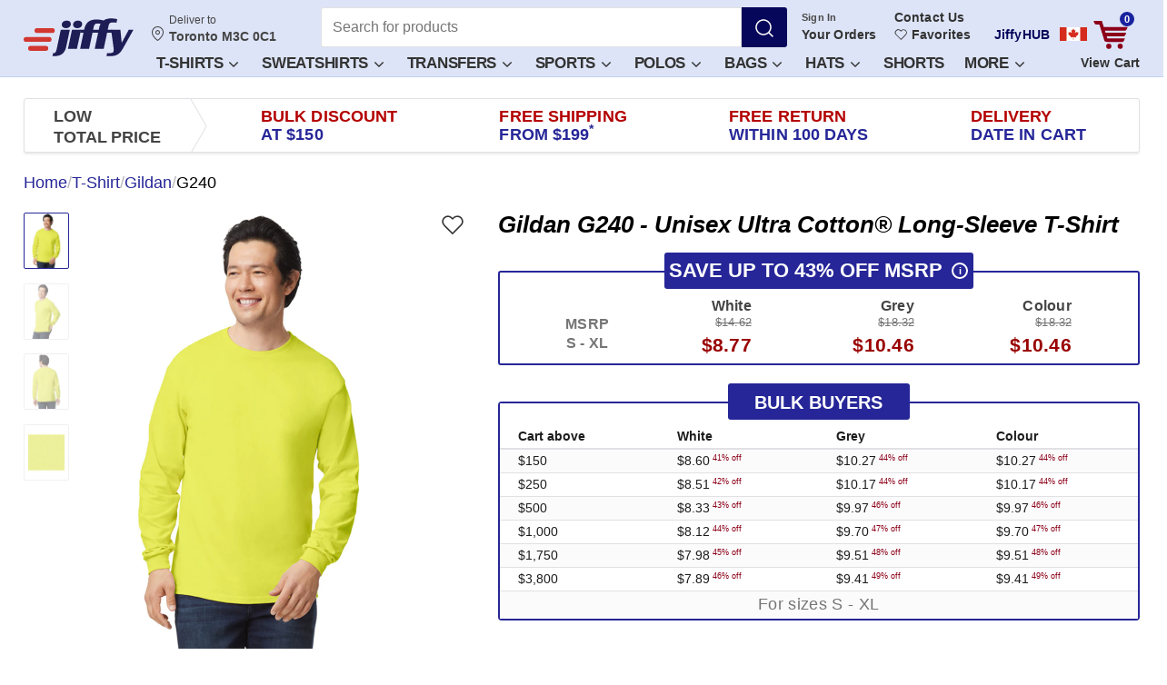

--- FILE ---
content_type: text/css
request_url: https://assets.jiffy.com/packs/jiffy/user-auth-external.b958da7bab5f9250d6e3.css
body_size: 1070
content:
/*!************************************************************************************************************************************************************************************************************************************************************************************************************************************************************************************************************************************************************************************************************************************************************!*\
  !*** css ../../../../jiffyshirts/node_modules/.pnpm/css-loader@7.1.2_webpack@5.96.1/node_modules/css-loader/dist/cjs.js!../../../../jiffyshirts/node_modules/.pnpm/postcss-loader@8.1.1_postcss@8.4.49_typescript@5.8.3_webpack@5.96.1/node_modules/postcss-loader/dist/cjs.js??clonedRuleSet-2.use[2]!../../../../jiffyshirts/node_modules/.pnpm/sass-loader@16.0.3_sass@1.81.0_webpack@5.96.1/node_modules/sass-loader/dist/cjs.js??clonedRuleSet-2.use[3]!./components/jiffy/user-auth-external/deprecated-message-modal/deprecated-message-modal.scss ***!
  \************************************************************************************************************************************************************************************************************************************************************************************************************************************************************************************************************************************************************************************************************************************************************/
@keyframes vcl-animation{0%{transform:translate3d(-30%,0,0)}to{transform:translate3d(30%,0,0)}}@media(hover:none){.modal-open-html{height:100%;overflow:hidden;position:fixed;width:100%}}@media(hover:none)and (min-width:768px){.modal-open-html{height:auto;overflow:visible;position:static;width:auto}}.deprecated-message-modal.modal{margin:auto;padding:0!important;width:100%;z-index:1000000000}.deprecated-message-modal__modal-box{background-color:#fff;border:1px solid #e1e1e5;border-radius:8px 8px 0 0;box-shadow:0 2px 2px 0 rgba(68,68,68,.1);margin:0 auto;max-width:616px;position:relative;top:50%;transform:translateY(-50%);z-index:1050}@media(min-width:768px){.deprecated-message-modal__modal-box{border-radius:8px;margin:30px auto}.deprecated-message-modal__modal-box.modal-dialog{transform:translateY(-50%)!important}}.deprecated-message-modal__modal-header{align-items:center;background-color:#f5f5f5;border-bottom:1px solid #e1e1e5;border-radius:6px 6px 0 0;color:#333;display:flex;justify-content:center;min-height:48px;padding:0 60px}.mobile-app .deprecated-message-modal__modal-header{border-radius:0}.deprecated-message-modal__modal-title{font-size:16px;font-weight:700;line-height:1.2;margin:11px 0;text-align:center;text-transform:capitalize}@media(min-width:768px){.deprecated-message-modal__modal-title{font-size:22px}}.deprecated-message-modal__modal-button-close{background:transparent;border:0;color:inherit;cursor:pointer;display:inline-block;font-family:inherit;font-size:inherit;font-weight:inherit;height:48px;line-height:inherit;padding:15px;position:absolute;right:10px;text-transform:inherit;top:0;vertical-align:middle;width:48px}.deprecated-message-modal__modal-button-close>svg{display:block;height:100%;width:100%}.deprecated-message-modal__modal-body{padding:24px 8px}@media(min-width:768px){.deprecated-message-modal__modal-body{padding:32px 40px}}.deprecated-message-modal__modal-box{border-radius:8px;margin:0 20px}.deprecated-message-modal__modal-body{padding:24px}.deprecated-message-modal__message{font-size:16px;margin-bottom:32px}.deprecated-message-modal__modal-footer{display:flex;gap:20px;justify-content:space-between}.deprecated-message-modal__modal-button{min-width:130px}
/*!*****************************************************************************************************************************************************************************************************************************************************************************************************************************************************************************************************************************************************************************************************************************!*\
  !*** css ../../../../jiffyshirts/node_modules/.pnpm/css-loader@7.1.2_webpack@5.96.1/node_modules/css-loader/dist/cjs.js!../../../../jiffyshirts/node_modules/.pnpm/postcss-loader@8.1.1_postcss@8.4.49_typescript@5.8.3_webpack@5.96.1/node_modules/postcss-loader/dist/cjs.js??clonedRuleSet-2.use[2]!../../../../jiffyshirts/node_modules/.pnpm/sass-loader@16.0.3_sass@1.81.0_webpack@5.96.1/node_modules/sass-loader/dist/cjs.js??clonedRuleSet-2.use[3]!./components/jiffy/user-auth-external/user-auth-external.scss ***!
  \*****************************************************************************************************************************************************************************************************************************************************************************************************************************************************************************************************************************************************************************************************************************/
@keyframes vcl-animation{0%{transform:translate3d(-30%,0,0)}to{transform:translate3d(30%,0,0)}}.user-auth-external--short .user-auth-external__list{display:flex;justify-content:space-between}@media(min-width:768px){.user-auth-external--short .user-auth-external__list{margin-bottom:25px}}.user-auth-external--short .user-auth-external__list-item{flex:1;margin:0 8px}.user-auth-external--short .user-auth-external__button-text{display:none}.user-auth-external--small-indent .user-auth-external__list,.user-auth-external--small-indent .user-auth-external__list-item{margin:0}.user-auth-external--small-indent .user-auth-external__list-item+.user-auth-external__list-item{margin-top:8px}.user-auth-external__list{margin:0 -8px 25px}@media(min-width:768px){.user-auth-external__list{margin-bottom:40px}}.user-auth-external__list-item{margin:16px 8px}.user-auth-external__button{align-items:center;background-color:#fff;border:1px solid #e1e1e5;border-radius:3px;border-radius:12px;color:#262698;color:#333;cursor:pointer;display:inline-block;display:flex;font-family:Roboto,Helvetica Neue,Helvetica,Arial,sans-serif;font-family:Arial,Helvetica Neue,Helvetica,sans-serif;font-size:16px;font-size:14px;font-weight:500;font-weight:700;justify-content:center;letter-spacing:.25px;line-height:1.5;line-height:1.428571429;padding:11px 10px 10px;text-align:center;-webkit-text-decoration:none;text-decoration:none}.user-auth-external__button:focus,.user-auth-external__button:hover{-webkit-text-decoration:none;text-decoration:none}.user-auth-external__button:disabled{opacity:.25;pointer-events:none}.user-auth-external__button:focus,.user-auth-external__button:hover{background-color:#e1e1e5;color:#262698}.user-auth-external__button:focus,.user-auth-external__button:hover{color:#333}.user-auth-external__button-icon,.user-auth-external__button-text{margin:0 6px}

/*# sourceMappingURL=user-auth-external.b958da7bab5f9250d6e3.css.map*/

--- FILE ---
content_type: text/javascript; charset=utf-8
request_url: https://www.jiffy.com/ca/api/pdp_dynamic_data?ac=Safety+Green&business_line_id=1&made_dedicated_pdp=false&sample=false&show_size_inputs=false&slug=gildan-G240
body_size: 11214
content:
document.pdpDynamicData = {"signed_in":false,"user_hashed_id":null,"tier":0,"favorite":false,"favorites":"[]","zipcode":"M3C 0C1","cart_total":0,"order_total":0,"order_number":"","has_blanks_in_cart":false,"has_transfers_in_cart":false,"made_sample_enabled":false,"made_sample_line_item_count":0,"user_sample_orders_count":0,"sample_order_limit":5,"ef_tid":"","restock_modal":null,"promo_banner":"\u003csection class=\"promo-banner js-promo-banner\"\u003e\n  \u003cp role=\"presentation\" class=\"promo-banner__label\"\u003e\n    Low\n    \u003cbr\u003e\n    Total Price\n  \u003c/p\u003e\n\n  \u003cdiv class=\"promo-banner__arrow\"\u003e\n    \u003cdiv class=\"promo-banner__arrow--top\"\u003e\u003c/div\u003e\n    \u003cdiv class=\"promo-banner__arrow--bottom\"\u003e\u003c/div\u003e\n  \u003c/div\u003e\n\n  \u003cdiv class=\"promo-banner__list\"\u003e\n\n    \u003cul class=\"promo-banner-list\" role=\"list\"\u003e\n  \u003cli class=\"promo-banner-list__item\" role=\"listitem\"\u003e\n    \u003ca class=\"promo-banner-list__link\" role=\"presentation\" href=\"/ca/shipping#bulk-discount-title\"\u003e\n      Bulk Discount\n      \u003cbr/\u003e\n      \u003cspan\n        class=\"promo-banner-list__link_second_line js-promo-banner-bulk-discount\"\n        role=\"presentation\"\n      \u003e\n            at $150\n      \u003c/span\u003e\n\u003c/a\u003e  \u003c/li\u003e\n  \u003cli class=\"promo-banner-list__item\" role=\"listitem\"\u003e\n    \u003ca class=\"promo-banner-list__link\" role=\"presentation\" href=\"/ca/shipping\"\u003e\n      Free Shipping\n      \u003cbr/\u003e\n        \u003cspan\n          role=\"presentation\"\n          class=\"promo-banner-list__link_second_line js-promo-banner-free-shipping\"\n        \u003e\n              from\n              $199\n                \u003csup class=\"promo-banner-list__link_second_line_info\"\u003e*\u003c/sup\u003e\n        \u003c/span\u003e\n\u003c/a\u003e  \u003c/li\u003e\n  \u003cli class=\"promo-banner-list__item\" role=\"listitem\"\u003e\n      \u003ca class=\"promo-banner-list__link\" role=\"presentation\" href=\"/ca/shipping#free-return-title\"\u003e\n        Free Return\n        \u003cbr/\u003e\n        \u003cspan\n          role=\"presentation\"\n          class=\"promo-banner-list__link_second_line js-promo-banner-free-return\"\u003e\n            Within 100 Days\n        \u003c/span\u003e\n\u003c/a\u003e  \u003c/li\u003e\n  \u003cli class=\"promo-banner-list__item\" role=\"listitem\"\u003e\n    \u003ca class=\"promo-banner-list__link\" role=\"presentation\" href=\"/ca/shipping/#delivery-date-content\"\u003e\n      Delivery\n      \u003cbr/\u003e\n      \u003cspan\n        role=\"presentation\"\n        class=\"promo-banner-list__link_second_line\"\n      \u003e\n          Date In Cart\n      \u003c/span\u003e\n\u003c/a\u003e  \u003c/li\u003e\n\u003c/ul\u003e\n\n  \u003c/div\u003e\n\u003c/section\u003e\n","qty_grid":"\n\n    \u003cdiv\n      class=\"js-form-loading-placeholder product-details-quantity-form-row\"\n      data-assignable=\"true\"\n      data-color-name=\"Safety Green\"\n      data-color-feature-src=\"https://jiffyimg.imgix.net/143779_2400_382C_188_G2023_SD_F_14112.jpg?ixlib=rb-0.3.5\u0026amp;auto=format\u0026amp;w=75\u0026amp;h=117\u0026amp;dpr=2\u0026amp;q=40\u0026amp;fit=crop\"\n    \u003e\n        \n  \u003cdiv\n      class=\"product-details-quantity-form-row__variants-amount-group js-product-details-quantity-form-row-item js-product-details-quantity-form-row-item js-quantity-form-row-hidden-amounts\"\n      data-active-color=\"Safety Green\"\n      data-size=\"S,M,L,XL\"\n      data-group-index=\"0\"\n      data-amount=\"10.46\"\n    \u003e\n    \u003cdiv class=\"product-details-quantity-form-row__amounts\"\u003e\n      \n        \u003cdiv\n          data-testid=\"js-product-details-quantity-form-row-item-retail-amount\"\n          class=\"retail-amount product-details-quantity-form-row__retail-amount js-product-details-quantity-form-row-retail-amount\"\n          data-amount=\"18.32\"\n        \u003e\n          \u003cspan class=\"CAD\"\u003e$18.32\u003c/span\u003e\n        \u003c/div\u003e\n      \u003cdiv class=\"product-details-quantity-form-row__actual-price-container\"\u003e\n        \u003cdiv\n          data-testid=\"js-product-details-quantity-form-row-item-actual-price\"\n          class=\"product-details-quantity-form-row__actual-price js-product-details-quantity-form-row-amount\"\n          data-highlight-class=\"product-details-quantity-form-row__actual-price--highlight\"\n          data-price-index=\"0\"\n          data-testid=\"tall-price-display\"\n        \u003e\n            \u003cspan class=\"CAD\"\u003e$10.46\u003c/span\u003e\n        \u003c/div\u003e\n      \u003c/div\u003e\n        \u003cdiv class=\"product-details-quantity-form-row__percent-off-container\"\u003e\n          \u003cspan class=\"js-product-details-quantity-form-row-percent-off badge badge-red product-details-quantity-form-row__percent-off-badge\" data-testid=\"tall-percent-off-badge\"\u003e\n            \u003cspan class=\"js-percent-off\"\u003e43\u003c/span\u003e% off\n          \u003c/span\u003e\n        \u003c/div\u003e\n\n        \u003cdiv class=\"product-details-quantity-form-row__stock-label\"\u003e\n          Stock:\n        \u003c/div\u003e\n      \u003cdiv class=\"js-qty-row-same-day-title product-details-quantity-form-row__same-day-title hidden\"\u003e\n        \u003csvg width=\"14\" height=\"14\" class=\"icon icon--svg icon--zap-fast product-details-quantity-form-row__same-day-icon\"\u003e\u003cuse xlink:href=\"/assets/jiffy_sprite.e7521a0759bc9dcc5d35.svgchunk.svg#zap-fast\" href=\"/assets/jiffy_sprite.e7521a0759bc9dcc5d35.svgchunk.svg#zap-fast\"\u003e\u003c/use\u003e\u003c/svg\u003e\n        \u003cdiv class=\"js-qty-row-same-day-title-text\"\u003e Same Day Stock \u003c/div\u003e\n      \u003c/div\u003e\n    \u003c/div\u003e\n    \u003cdiv\n      class=\"product-details-quantity-form-row__form\"\n    \u003e\n        \u003cdiv\n          class=\"product-details-quantity-form-row__form-group js-qty-form-group\"\n          data-container=\"true\"\n          data-variant-id=\"64703\"\n        \u003e\n          \u003clabel class=\"product-details-quantity-form-row__label\" for=\"variants[64703][quantity]\" data-testid=\"tall-quantity-size-label\"\u003eS\u003c/label\u003e\n          \u003cinput\n            data-testid=\"tall-quantity-input\"\n            id=\"variants[64703][quantity]\"\n            class=\"js-quantity-form-input product-details-quantity-form-row__input\"\n            maxlength=\"4\"\n            type=\"tel\"\n            data-catalog-number=\"G240\"\n            data-color=\"Safety Green\"\n            data-size=\"S\"\n            data-is-standard-size=\"true\"\n            data-amount=\"10.46\"\n            data-sku=\"B15007383\"\n            data-product-id=\"1294\"\n            data-currency=\"CAD\"\n            data-j1badge=\"true\"\n            data-variant-id=\"64703\"\n            data-pack-size=\"1\"\n            data-stock-state=\"in_stock\"\n            data-stock-date=\"\"\n            data-color-variant-ids=\"[64703, 64704, 64705, 64706, 64707, 64708, 64709, 64702]\"\n            data-product-on-sale=\"false\"\n            data-no-cross-style-name=\"product-details-quantity-form-row__input--no-cross\"\n            data-is-virtual-stock=\"false\"\n            data-is-facemask=\"false\"\n            data-image=\"https://jiffyimg.imgix.net/143779_2400_382C_188_G2023_SD_F_14112.jpg?ixlib=rb-0.3.5\u0026amp;auto=format\u0026amp;fit=fill\u0026amp;fill=solid\u0026amp;trim-color=FFFFFF\u0026amp;trim=color\u0026amp;trim-tol=8\u0026amp;w=83\u0026amp;h=126\u0026amp;q=40\u0026amp;dpr=2\"\n            data-fb-data=\"{\u0026quot;client_ip_address\u0026quot;:\u0026quot;15.158.61.132\u0026quot;,\u0026quot;client_user_agent\u0026quot;:\u0026quot;Mozilla/5.0 (Macintosh; Intel Mac OS X 10_15_7) AppleWebKit/537.36 (KHTML, like Gecko) Chrome/131.0.0.0 Safari/537.36; ClaudeBot/1.0; +claudebot@anthropic.com)\u0026quot;,\u0026quot;external_id\u0026quot;:[\u0026quot;3JfodPb4-Ft5551P7LnYEw\u0026quot;],\u0026quot;ct\u0026quot;:\u0026quot;fa05fd3b20cd358dc6c2e3947b4cfca8314408c5d9970c670e65e3e54a6f1f6f\u0026quot;,\u0026quot;st\u0026quot;:\u0026quot;e8a01133b1351e5fa434167135400d1998d3daa8ce74e3dd9bb57582fa4d7b97\u0026quot;,\u0026quot;zp\u0026quot;:\u0026quot;0f5cdff703836d33522097c7f7f307c757c8c0ab4a35b403365ef9d393168d86\u0026quot;,\u0026quot;country\u0026quot;:\u0026quot;6959097001d10501ac7d54c0bdb8db61420f658f2922cc26e46d536119a31126\u0026quot;}\"\n            data-fb-event-id=\"9004\"\n            data-composition-id=\"9004\"\n            data-is-logged-in=\"false\"\n            data-composition-inventory-rank=\"248\"\n            data-fulfillment-group=\"\"\n            data-detailed-product-name=\"G240 Gildan Unisex Ultra Cotton® Long-Sleeve T-Shirt Safety Green\"\n            data-brand-name=\"Gildan\"\n            data-google-ads-category=\"tshirts longsleeve\"\n            data-composition-softness-score=\"\"\n            name=\"variants[64703][quantity]\"\n            autocomplete=\"off\"\n            data-hj-allow\n            data-business-line=\"Blanks\"\n            data-print-variant-sku=\"JS1765462\"\n            data-made-one-placement-price=\"4.99\"\n            data-rudderstack-product-properties=\"{\u0026quot;collar\u0026quot;:\u0026quot;Crew\u0026quot;,\u0026quot;customize\u0026quot;:null,\u0026quot;cut\u0026quot;:\u0026quot;Adult\u0026quot;,\u0026quot;fabric_treatment\u0026quot;:\u0026quot;Cotton\u0026quot;,\u0026quot;fabric\u0026quot;:\u0026quot;Cotton\u0026quot;,\u0026quot;gear\u0026quot;:null,\u0026quot;material_group\u0026quot;:\u0026quot;100% Cotton\u0026quot;,\u0026quot;material\u0026quot;:\u0026quot;100% Cotton\u0026quot;,\u0026quot;pack_size\u0026quot;:null,\u0026quot;sale_discount\u0026quot;:null,\u0026quot;sportgear\u0026quot;:null,\u0026quot;sports\u0026quot;:null,\u0026quot;style\u0026quot;:\u0026quot;Long Sleeve\u0026quot;,\u0026quot;tag\u0026quot;:\u0026quot;Tagged\u0026quot;,\u0026quot;treatment\u0026quot;:null,\u0026quot;decoration_method\u0026quot;:[\u0026quot;Heat Transfer\u0026quot;,\u0026quot;Embroidery\u0026quot;,\u0026quot;Screen Printing\u0026quot;]}\"\n          \u003e\n            \u003cdiv class=\"product-details-quantity-form-row__stock-amount js-stock-amount\"\u003e\u003c/div\u003e\n\n          \u003cdiv class=\"product-details-quantity-form-row__cross-icon\"\u003e\n            \u003csvg width=\"13\" height=\"14\" class=\"icon icon--svg icon--cross \"\u003e\u003cuse xlink:href=\"/assets/jiffy_sprite.e7521a0759bc9dcc5d35.svgchunk.svg#cross\" href=\"/assets/jiffy_sprite.e7521a0759bc9dcc5d35.svgchunk.svg#cross\"\u003e\u003c/use\u003e\u003c/svg\u003e\n          \u003c/div\u003e\n\n          \u003cdiv\n            class=\"js-qty-row-same-day-stock product-details-quantity-form-row__same-day hidden\"\n            data-variant-id=\"64703\"\n          \u003e\n            \u003csvg width=\"14\" height=\"14\" class=\"icon icon--svg icon--zap-fast product-details-quantity-form-row__same-day-icon\"\u003e\u003cuse xlink:href=\"/assets/jiffy_sprite.e7521a0759bc9dcc5d35.svgchunk.svg#zap-fast\" href=\"/assets/jiffy_sprite.e7521a0759bc9dcc5d35.svgchunk.svg#zap-fast\"\u003e\u003c/use\u003e\u003c/svg\u003e\n            \u003cspan class=\"js-qty-row-same-day-amount product-details-quantity-form-row__same-day-amount\"\u003e\n              0\n            \u003c/span\u003e\n          \u003c/div\u003e\n\n          \u003cdiv\n            class=\"js-qty-row-same-day-badge product-details-quantity-form-row__badge product-details-quantity-form-row__same-day-badge hidden\"\n            data-variant-id=\"64703\"\n          \u003e\n            \u003csvg width=\"13\" height=\"10\" class=\"icon icon--svg icon--jiffy-flash-truck product-details-quantity-form-row__same-day-badge-icon\"\u003e\u003cuse xlink:href=\"/assets/jiffy_sprite.e7521a0759bc9dcc5d35.svgchunk.svg#jiffy-flash-truck\" href=\"/assets/jiffy_sprite.e7521a0759bc9dcc5d35.svgchunk.svg#jiffy-flash-truck\"\u003e\u003c/use\u003e\u003c/svg\u003e\n          \u003c/div\u003e\n\n          \u003cdiv\n            data-testid=\"js-product-details-quantity-form-row-item-jiffy-first-badge\"\n            class=\"product-details-quantity-form-row__badge js-jiffy-first-toggle-variants hidden js-jiffy-first-badge\"\n            data-event-label=\"SKU Jiffy 1ST Tooltip Open\"\n            data-variant-id=\"64703\"\n            data-event-category=\"PDP\"\n            data-popup-position=\"bottom\"\n            tabindex=\"0\"\n            data-testid=\"tall-jiffy-first-badge\"\n          \u003e\n            \u003cdiv\n  aria-labelledby=\"j1-popup-content\"\n  class=\"j1-badge j1-badge--short-icon j1-badge--no-hand\"\n  data-popup-position=\"\"\n  data-testid=\"j1-badge\"\n  tabindex=\"-1\"\n\u003e\n    \u003csvg class=\"icon icon--svg icon--j-1-st j1-badge__short-icon\" role=\"img\" aria-label=\"Icon for Jiffy 1st\"\u003e\u003cuse xlink:href=\"/assets/jiffy_sprite.e7521a0759bc9dcc5d35.svgchunk.svg#j-1-st\" href=\"/assets/jiffy_sprite.e7521a0759bc9dcc5d35.svgchunk.svg#j-1-st\"\u003e\u003c/use\u003e\u003c/svg\u003e\n    Jiffy 1st\n\u003c/div\u003e\n\n          \u003c/div\u003e\n        \u003c/div\u003e\n        \u003cdiv\n          class=\"product-details-quantity-form-row__form-group js-qty-form-group\"\n          data-container=\"true\"\n          data-variant-id=\"64704\"\n        \u003e\n          \u003clabel class=\"product-details-quantity-form-row__label\" for=\"variants[64704][quantity]\" data-testid=\"tall-quantity-size-label\"\u003eM\u003c/label\u003e\n          \u003cinput\n            data-testid=\"tall-quantity-input\"\n            id=\"variants[64704][quantity]\"\n            class=\"js-quantity-form-input product-details-quantity-form-row__input\"\n            maxlength=\"4\"\n            type=\"tel\"\n            data-catalog-number=\"G240\"\n            data-color=\"Safety Green\"\n            data-size=\"M\"\n            data-is-standard-size=\"true\"\n            data-amount=\"10.46\"\n            data-sku=\"B15007384\"\n            data-product-id=\"1294\"\n            data-currency=\"CAD\"\n            data-j1badge=\"true\"\n            data-variant-id=\"64704\"\n            data-pack-size=\"1\"\n            data-stock-state=\"in_stock\"\n            data-stock-date=\"\"\n            data-color-variant-ids=\"[64703, 64704, 64705, 64706, 64707, 64708, 64709, 64702]\"\n            data-product-on-sale=\"false\"\n            data-no-cross-style-name=\"product-details-quantity-form-row__input--no-cross\"\n            data-is-virtual-stock=\"false\"\n            data-is-facemask=\"false\"\n            data-image=\"https://jiffyimg.imgix.net/143779_2400_382C_188_G2023_SD_F_14112.jpg?ixlib=rb-0.3.5\u0026amp;auto=format\u0026amp;fit=fill\u0026amp;fill=solid\u0026amp;trim-color=FFFFFF\u0026amp;trim=color\u0026amp;trim-tol=8\u0026amp;w=83\u0026amp;h=126\u0026amp;q=40\u0026amp;dpr=2\"\n            data-fb-data=\"{\u0026quot;client_ip_address\u0026quot;:\u0026quot;15.158.61.132\u0026quot;,\u0026quot;client_user_agent\u0026quot;:\u0026quot;Mozilla/5.0 (Macintosh; Intel Mac OS X 10_15_7) AppleWebKit/537.36 (KHTML, like Gecko) Chrome/131.0.0.0 Safari/537.36; ClaudeBot/1.0; +claudebot@anthropic.com)\u0026quot;,\u0026quot;external_id\u0026quot;:[\u0026quot;3JfodPb4-Ft5551P7LnYEw\u0026quot;],\u0026quot;ct\u0026quot;:\u0026quot;fa05fd3b20cd358dc6c2e3947b4cfca8314408c5d9970c670e65e3e54a6f1f6f\u0026quot;,\u0026quot;st\u0026quot;:\u0026quot;e8a01133b1351e5fa434167135400d1998d3daa8ce74e3dd9bb57582fa4d7b97\u0026quot;,\u0026quot;zp\u0026quot;:\u0026quot;0f5cdff703836d33522097c7f7f307c757c8c0ab4a35b403365ef9d393168d86\u0026quot;,\u0026quot;country\u0026quot;:\u0026quot;6959097001d10501ac7d54c0bdb8db61420f658f2922cc26e46d536119a31126\u0026quot;}\"\n            data-fb-event-id=\"9004\"\n            data-composition-id=\"9004\"\n            data-is-logged-in=\"false\"\n            data-composition-inventory-rank=\"248\"\n            data-fulfillment-group=\"\"\n            data-detailed-product-name=\"G240 Gildan Unisex Ultra Cotton® Long-Sleeve T-Shirt Safety Green\"\n            data-brand-name=\"Gildan\"\n            data-google-ads-category=\"tshirts longsleeve\"\n            data-composition-softness-score=\"\"\n            name=\"variants[64704][quantity]\"\n            autocomplete=\"off\"\n            data-hj-allow\n            data-business-line=\"Blanks\"\n            data-print-variant-sku=\"JS1765462\"\n            data-made-one-placement-price=\"4.99\"\n            data-rudderstack-product-properties=\"{\u0026quot;collar\u0026quot;:\u0026quot;Crew\u0026quot;,\u0026quot;customize\u0026quot;:null,\u0026quot;cut\u0026quot;:\u0026quot;Adult\u0026quot;,\u0026quot;fabric_treatment\u0026quot;:\u0026quot;Cotton\u0026quot;,\u0026quot;fabric\u0026quot;:\u0026quot;Cotton\u0026quot;,\u0026quot;gear\u0026quot;:null,\u0026quot;material_group\u0026quot;:\u0026quot;100% Cotton\u0026quot;,\u0026quot;material\u0026quot;:\u0026quot;100% Cotton\u0026quot;,\u0026quot;pack_size\u0026quot;:null,\u0026quot;sale_discount\u0026quot;:null,\u0026quot;sportgear\u0026quot;:null,\u0026quot;sports\u0026quot;:null,\u0026quot;style\u0026quot;:\u0026quot;Long Sleeve\u0026quot;,\u0026quot;tag\u0026quot;:\u0026quot;Tagged\u0026quot;,\u0026quot;treatment\u0026quot;:null,\u0026quot;decoration_method\u0026quot;:[\u0026quot;Heat Transfer\u0026quot;,\u0026quot;Embroidery\u0026quot;,\u0026quot;Screen Printing\u0026quot;]}\"\n          \u003e\n            \u003cdiv class=\"product-details-quantity-form-row__stock-amount js-stock-amount\"\u003e\u003c/div\u003e\n\n          \u003cdiv class=\"product-details-quantity-form-row__cross-icon\"\u003e\n            \u003csvg width=\"13\" height=\"14\" class=\"icon icon--svg icon--cross \"\u003e\u003cuse xlink:href=\"/assets/jiffy_sprite.e7521a0759bc9dcc5d35.svgchunk.svg#cross\" href=\"/assets/jiffy_sprite.e7521a0759bc9dcc5d35.svgchunk.svg#cross\"\u003e\u003c/use\u003e\u003c/svg\u003e\n          \u003c/div\u003e\n\n          \u003cdiv\n            class=\"js-qty-row-same-day-stock product-details-quantity-form-row__same-day hidden\"\n            data-variant-id=\"64704\"\n          \u003e\n            \u003csvg width=\"14\" height=\"14\" class=\"icon icon--svg icon--zap-fast product-details-quantity-form-row__same-day-icon\"\u003e\u003cuse xlink:href=\"/assets/jiffy_sprite.e7521a0759bc9dcc5d35.svgchunk.svg#zap-fast\" href=\"/assets/jiffy_sprite.e7521a0759bc9dcc5d35.svgchunk.svg#zap-fast\"\u003e\u003c/use\u003e\u003c/svg\u003e\n            \u003cspan class=\"js-qty-row-same-day-amount product-details-quantity-form-row__same-day-amount\"\u003e\n              0\n            \u003c/span\u003e\n          \u003c/div\u003e\n\n          \u003cdiv\n            class=\"js-qty-row-same-day-badge product-details-quantity-form-row__badge product-details-quantity-form-row__same-day-badge hidden\"\n            data-variant-id=\"64704\"\n          \u003e\n            \u003csvg width=\"13\" height=\"10\" class=\"icon icon--svg icon--jiffy-flash-truck product-details-quantity-form-row__same-day-badge-icon\"\u003e\u003cuse xlink:href=\"/assets/jiffy_sprite.e7521a0759bc9dcc5d35.svgchunk.svg#jiffy-flash-truck\" href=\"/assets/jiffy_sprite.e7521a0759bc9dcc5d35.svgchunk.svg#jiffy-flash-truck\"\u003e\u003c/use\u003e\u003c/svg\u003e\n          \u003c/div\u003e\n\n          \u003cdiv\n            data-testid=\"js-product-details-quantity-form-row-item-jiffy-first-badge\"\n            class=\"product-details-quantity-form-row__badge js-jiffy-first-toggle-variants hidden js-jiffy-first-badge\"\n            data-event-label=\"SKU Jiffy 1ST Tooltip Open\"\n            data-variant-id=\"64704\"\n            data-event-category=\"PDP\"\n            data-popup-position=\"bottom\"\n            tabindex=\"0\"\n            data-testid=\"tall-jiffy-first-badge\"\n          \u003e\n            \u003cdiv\n  aria-labelledby=\"j1-popup-content\"\n  class=\"j1-badge j1-badge--short-icon j1-badge--no-hand\"\n  data-popup-position=\"\"\n  data-testid=\"j1-badge\"\n  tabindex=\"-1\"\n\u003e\n    \u003csvg class=\"icon icon--svg icon--j-1-st j1-badge__short-icon\" role=\"img\" aria-label=\"Icon for Jiffy 1st\"\u003e\u003cuse xlink:href=\"/assets/jiffy_sprite.e7521a0759bc9dcc5d35.svgchunk.svg#j-1-st\" href=\"/assets/jiffy_sprite.e7521a0759bc9dcc5d35.svgchunk.svg#j-1-st\"\u003e\u003c/use\u003e\u003c/svg\u003e\n    Jiffy 1st\n\u003c/div\u003e\n\n          \u003c/div\u003e\n        \u003c/div\u003e\n        \u003cdiv\n          class=\"product-details-quantity-form-row__form-group js-qty-form-group\"\n          data-container=\"true\"\n          data-variant-id=\"64705\"\n        \u003e\n          \u003clabel class=\"product-details-quantity-form-row__label\" for=\"variants[64705][quantity]\" data-testid=\"tall-quantity-size-label\"\u003eL\u003c/label\u003e\n          \u003cinput\n            data-testid=\"tall-quantity-input\"\n            id=\"variants[64705][quantity]\"\n            class=\"js-quantity-form-input product-details-quantity-form-row__input\"\n            maxlength=\"4\"\n            type=\"tel\"\n            data-catalog-number=\"G240\"\n            data-color=\"Safety Green\"\n            data-size=\"L\"\n            data-is-standard-size=\"true\"\n            data-amount=\"10.46\"\n            data-sku=\"B15007385\"\n            data-product-id=\"1294\"\n            data-currency=\"CAD\"\n            data-j1badge=\"true\"\n            data-variant-id=\"64705\"\n            data-pack-size=\"1\"\n            data-stock-state=\"in_stock\"\n            data-stock-date=\"\"\n            data-color-variant-ids=\"[64703, 64704, 64705, 64706, 64707, 64708, 64709, 64702]\"\n            data-product-on-sale=\"false\"\n            data-no-cross-style-name=\"product-details-quantity-form-row__input--no-cross\"\n            data-is-virtual-stock=\"false\"\n            data-is-facemask=\"false\"\n            data-image=\"https://jiffyimg.imgix.net/143779_2400_382C_188_G2023_SD_F_14112.jpg?ixlib=rb-0.3.5\u0026amp;auto=format\u0026amp;fit=fill\u0026amp;fill=solid\u0026amp;trim-color=FFFFFF\u0026amp;trim=color\u0026amp;trim-tol=8\u0026amp;w=83\u0026amp;h=126\u0026amp;q=40\u0026amp;dpr=2\"\n            data-fb-data=\"{\u0026quot;client_ip_address\u0026quot;:\u0026quot;15.158.61.132\u0026quot;,\u0026quot;client_user_agent\u0026quot;:\u0026quot;Mozilla/5.0 (Macintosh; Intel Mac OS X 10_15_7) AppleWebKit/537.36 (KHTML, like Gecko) Chrome/131.0.0.0 Safari/537.36; ClaudeBot/1.0; +claudebot@anthropic.com)\u0026quot;,\u0026quot;external_id\u0026quot;:[\u0026quot;3JfodPb4-Ft5551P7LnYEw\u0026quot;],\u0026quot;ct\u0026quot;:\u0026quot;fa05fd3b20cd358dc6c2e3947b4cfca8314408c5d9970c670e65e3e54a6f1f6f\u0026quot;,\u0026quot;st\u0026quot;:\u0026quot;e8a01133b1351e5fa434167135400d1998d3daa8ce74e3dd9bb57582fa4d7b97\u0026quot;,\u0026quot;zp\u0026quot;:\u0026quot;0f5cdff703836d33522097c7f7f307c757c8c0ab4a35b403365ef9d393168d86\u0026quot;,\u0026quot;country\u0026quot;:\u0026quot;6959097001d10501ac7d54c0bdb8db61420f658f2922cc26e46d536119a31126\u0026quot;}\"\n            data-fb-event-id=\"9004\"\n            data-composition-id=\"9004\"\n            data-is-logged-in=\"false\"\n            data-composition-inventory-rank=\"248\"\n            data-fulfillment-group=\"\"\n            data-detailed-product-name=\"G240 Gildan Unisex Ultra Cotton® Long-Sleeve T-Shirt Safety Green\"\n            data-brand-name=\"Gildan\"\n            data-google-ads-category=\"tshirts longsleeve\"\n            data-composition-softness-score=\"\"\n            name=\"variants[64705][quantity]\"\n            autocomplete=\"off\"\n            data-hj-allow\n            data-business-line=\"Blanks\"\n            data-print-variant-sku=\"JS1765462\"\n            data-made-one-placement-price=\"4.99\"\n            data-rudderstack-product-properties=\"{\u0026quot;collar\u0026quot;:\u0026quot;Crew\u0026quot;,\u0026quot;customize\u0026quot;:null,\u0026quot;cut\u0026quot;:\u0026quot;Adult\u0026quot;,\u0026quot;fabric_treatment\u0026quot;:\u0026quot;Cotton\u0026quot;,\u0026quot;fabric\u0026quot;:\u0026quot;Cotton\u0026quot;,\u0026quot;gear\u0026quot;:null,\u0026quot;material_group\u0026quot;:\u0026quot;100% Cotton\u0026quot;,\u0026quot;material\u0026quot;:\u0026quot;100% Cotton\u0026quot;,\u0026quot;pack_size\u0026quot;:null,\u0026quot;sale_discount\u0026quot;:null,\u0026quot;sportgear\u0026quot;:null,\u0026quot;sports\u0026quot;:null,\u0026quot;style\u0026quot;:\u0026quot;Long Sleeve\u0026quot;,\u0026quot;tag\u0026quot;:\u0026quot;Tagged\u0026quot;,\u0026quot;treatment\u0026quot;:null,\u0026quot;decoration_method\u0026quot;:[\u0026quot;Heat Transfer\u0026quot;,\u0026quot;Embroidery\u0026quot;,\u0026quot;Screen Printing\u0026quot;]}\"\n          \u003e\n            \u003cdiv class=\"product-details-quantity-form-row__stock-amount js-stock-amount\"\u003e\u003c/div\u003e\n\n          \u003cdiv class=\"product-details-quantity-form-row__cross-icon\"\u003e\n            \u003csvg width=\"13\" height=\"14\" class=\"icon icon--svg icon--cross \"\u003e\u003cuse xlink:href=\"/assets/jiffy_sprite.e7521a0759bc9dcc5d35.svgchunk.svg#cross\" href=\"/assets/jiffy_sprite.e7521a0759bc9dcc5d35.svgchunk.svg#cross\"\u003e\u003c/use\u003e\u003c/svg\u003e\n          \u003c/div\u003e\n\n          \u003cdiv\n            class=\"js-qty-row-same-day-stock product-details-quantity-form-row__same-day hidden\"\n            data-variant-id=\"64705\"\n          \u003e\n            \u003csvg width=\"14\" height=\"14\" class=\"icon icon--svg icon--zap-fast product-details-quantity-form-row__same-day-icon\"\u003e\u003cuse xlink:href=\"/assets/jiffy_sprite.e7521a0759bc9dcc5d35.svgchunk.svg#zap-fast\" href=\"/assets/jiffy_sprite.e7521a0759bc9dcc5d35.svgchunk.svg#zap-fast\"\u003e\u003c/use\u003e\u003c/svg\u003e\n            \u003cspan class=\"js-qty-row-same-day-amount product-details-quantity-form-row__same-day-amount\"\u003e\n              0\n            \u003c/span\u003e\n          \u003c/div\u003e\n\n          \u003cdiv\n            class=\"js-qty-row-same-day-badge product-details-quantity-form-row__badge product-details-quantity-form-row__same-day-badge hidden\"\n            data-variant-id=\"64705\"\n          \u003e\n            \u003csvg width=\"13\" height=\"10\" class=\"icon icon--svg icon--jiffy-flash-truck product-details-quantity-form-row__same-day-badge-icon\"\u003e\u003cuse xlink:href=\"/assets/jiffy_sprite.e7521a0759bc9dcc5d35.svgchunk.svg#jiffy-flash-truck\" href=\"/assets/jiffy_sprite.e7521a0759bc9dcc5d35.svgchunk.svg#jiffy-flash-truck\"\u003e\u003c/use\u003e\u003c/svg\u003e\n          \u003c/div\u003e\n\n          \u003cdiv\n            data-testid=\"js-product-details-quantity-form-row-item-jiffy-first-badge\"\n            class=\"product-details-quantity-form-row__badge js-jiffy-first-toggle-variants hidden js-jiffy-first-badge\"\n            data-event-label=\"SKU Jiffy 1ST Tooltip Open\"\n            data-variant-id=\"64705\"\n            data-event-category=\"PDP\"\n            data-popup-position=\"bottom\"\n            tabindex=\"0\"\n            data-testid=\"tall-jiffy-first-badge\"\n          \u003e\n            \u003cdiv\n  aria-labelledby=\"j1-popup-content\"\n  class=\"j1-badge j1-badge--short-icon j1-badge--no-hand\"\n  data-popup-position=\"\"\n  data-testid=\"j1-badge\"\n  tabindex=\"-1\"\n\u003e\n    \u003csvg class=\"icon icon--svg icon--j-1-st j1-badge__short-icon\" role=\"img\" aria-label=\"Icon for Jiffy 1st\"\u003e\u003cuse xlink:href=\"/assets/jiffy_sprite.e7521a0759bc9dcc5d35.svgchunk.svg#j-1-st\" href=\"/assets/jiffy_sprite.e7521a0759bc9dcc5d35.svgchunk.svg#j-1-st\"\u003e\u003c/use\u003e\u003c/svg\u003e\n    Jiffy 1st\n\u003c/div\u003e\n\n          \u003c/div\u003e\n        \u003c/div\u003e\n        \u003cdiv\n          class=\"product-details-quantity-form-row__form-group js-qty-form-group\"\n          data-container=\"true\"\n          data-variant-id=\"64706\"\n        \u003e\n          \u003clabel class=\"product-details-quantity-form-row__label\" for=\"variants[64706][quantity]\" data-testid=\"tall-quantity-size-label\"\u003eXL\u003c/label\u003e\n          \u003cinput\n            data-testid=\"tall-quantity-input\"\n            id=\"variants[64706][quantity]\"\n            class=\"js-quantity-form-input product-details-quantity-form-row__input\"\n            maxlength=\"4\"\n            type=\"tel\"\n            data-catalog-number=\"G240\"\n            data-color=\"Safety Green\"\n            data-size=\"XL\"\n            data-is-standard-size=\"true\"\n            data-amount=\"10.46\"\n            data-sku=\"B15007386\"\n            data-product-id=\"1294\"\n            data-currency=\"CAD\"\n            data-j1badge=\"true\"\n            data-variant-id=\"64706\"\n            data-pack-size=\"1\"\n            data-stock-state=\"in_stock\"\n            data-stock-date=\"\"\n            data-color-variant-ids=\"[64703, 64704, 64705, 64706, 64707, 64708, 64709, 64702]\"\n            data-product-on-sale=\"false\"\n            data-no-cross-style-name=\"product-details-quantity-form-row__input--no-cross\"\n            data-is-virtual-stock=\"false\"\n            data-is-facemask=\"false\"\n            data-image=\"https://jiffyimg.imgix.net/143779_2400_382C_188_G2023_SD_F_14112.jpg?ixlib=rb-0.3.5\u0026amp;auto=format\u0026amp;fit=fill\u0026amp;fill=solid\u0026amp;trim-color=FFFFFF\u0026amp;trim=color\u0026amp;trim-tol=8\u0026amp;w=83\u0026amp;h=126\u0026amp;q=40\u0026amp;dpr=2\"\n            data-fb-data=\"{\u0026quot;client_ip_address\u0026quot;:\u0026quot;15.158.61.132\u0026quot;,\u0026quot;client_user_agent\u0026quot;:\u0026quot;Mozilla/5.0 (Macintosh; Intel Mac OS X 10_15_7) AppleWebKit/537.36 (KHTML, like Gecko) Chrome/131.0.0.0 Safari/537.36; ClaudeBot/1.0; +claudebot@anthropic.com)\u0026quot;,\u0026quot;external_id\u0026quot;:[\u0026quot;3JfodPb4-Ft5551P7LnYEw\u0026quot;],\u0026quot;ct\u0026quot;:\u0026quot;fa05fd3b20cd358dc6c2e3947b4cfca8314408c5d9970c670e65e3e54a6f1f6f\u0026quot;,\u0026quot;st\u0026quot;:\u0026quot;e8a01133b1351e5fa434167135400d1998d3daa8ce74e3dd9bb57582fa4d7b97\u0026quot;,\u0026quot;zp\u0026quot;:\u0026quot;0f5cdff703836d33522097c7f7f307c757c8c0ab4a35b403365ef9d393168d86\u0026quot;,\u0026quot;country\u0026quot;:\u0026quot;6959097001d10501ac7d54c0bdb8db61420f658f2922cc26e46d536119a31126\u0026quot;}\"\n            data-fb-event-id=\"9004\"\n            data-composition-id=\"9004\"\n            data-is-logged-in=\"false\"\n            data-composition-inventory-rank=\"248\"\n            data-fulfillment-group=\"\"\n            data-detailed-product-name=\"G240 Gildan Unisex Ultra Cotton® Long-Sleeve T-Shirt Safety Green\"\n            data-brand-name=\"Gildan\"\n            data-google-ads-category=\"tshirts longsleeve\"\n            data-composition-softness-score=\"\"\n            name=\"variants[64706][quantity]\"\n            autocomplete=\"off\"\n            data-hj-allow\n            data-business-line=\"Blanks\"\n            data-print-variant-sku=\"JS1765462\"\n            data-made-one-placement-price=\"4.99\"\n            data-rudderstack-product-properties=\"{\u0026quot;collar\u0026quot;:\u0026quot;Crew\u0026quot;,\u0026quot;customize\u0026quot;:null,\u0026quot;cut\u0026quot;:\u0026quot;Adult\u0026quot;,\u0026quot;fabric_treatment\u0026quot;:\u0026quot;Cotton\u0026quot;,\u0026quot;fabric\u0026quot;:\u0026quot;Cotton\u0026quot;,\u0026quot;gear\u0026quot;:null,\u0026quot;material_group\u0026quot;:\u0026quot;100% Cotton\u0026quot;,\u0026quot;material\u0026quot;:\u0026quot;100% Cotton\u0026quot;,\u0026quot;pack_size\u0026quot;:null,\u0026quot;sale_discount\u0026quot;:null,\u0026quot;sportgear\u0026quot;:null,\u0026quot;sports\u0026quot;:null,\u0026quot;style\u0026quot;:\u0026quot;Long Sleeve\u0026quot;,\u0026quot;tag\u0026quot;:\u0026quot;Tagged\u0026quot;,\u0026quot;treatment\u0026quot;:null,\u0026quot;decoration_method\u0026quot;:[\u0026quot;Heat Transfer\u0026quot;,\u0026quot;Embroidery\u0026quot;,\u0026quot;Screen Printing\u0026quot;]}\"\n          \u003e\n            \u003cdiv class=\"product-details-quantity-form-row__stock-amount js-stock-amount\"\u003e\u003c/div\u003e\n\n          \u003cdiv class=\"product-details-quantity-form-row__cross-icon\"\u003e\n            \u003csvg width=\"13\" height=\"14\" class=\"icon icon--svg icon--cross \"\u003e\u003cuse xlink:href=\"/assets/jiffy_sprite.e7521a0759bc9dcc5d35.svgchunk.svg#cross\" href=\"/assets/jiffy_sprite.e7521a0759bc9dcc5d35.svgchunk.svg#cross\"\u003e\u003c/use\u003e\u003c/svg\u003e\n          \u003c/div\u003e\n\n          \u003cdiv\n            class=\"js-qty-row-same-day-stock product-details-quantity-form-row__same-day hidden\"\n            data-variant-id=\"64706\"\n          \u003e\n            \u003csvg width=\"14\" height=\"14\" class=\"icon icon--svg icon--zap-fast product-details-quantity-form-row__same-day-icon\"\u003e\u003cuse xlink:href=\"/assets/jiffy_sprite.e7521a0759bc9dcc5d35.svgchunk.svg#zap-fast\" href=\"/assets/jiffy_sprite.e7521a0759bc9dcc5d35.svgchunk.svg#zap-fast\"\u003e\u003c/use\u003e\u003c/svg\u003e\n            \u003cspan class=\"js-qty-row-same-day-amount product-details-quantity-form-row__same-day-amount\"\u003e\n              0\n            \u003c/span\u003e\n          \u003c/div\u003e\n\n          \u003cdiv\n            class=\"js-qty-row-same-day-badge product-details-quantity-form-row__badge product-details-quantity-form-row__same-day-badge hidden\"\n            data-variant-id=\"64706\"\n          \u003e\n            \u003csvg width=\"13\" height=\"10\" class=\"icon icon--svg icon--jiffy-flash-truck product-details-quantity-form-row__same-day-badge-icon\"\u003e\u003cuse xlink:href=\"/assets/jiffy_sprite.e7521a0759bc9dcc5d35.svgchunk.svg#jiffy-flash-truck\" href=\"/assets/jiffy_sprite.e7521a0759bc9dcc5d35.svgchunk.svg#jiffy-flash-truck\"\u003e\u003c/use\u003e\u003c/svg\u003e\n          \u003c/div\u003e\n\n          \u003cdiv\n            data-testid=\"js-product-details-quantity-form-row-item-jiffy-first-badge\"\n            class=\"product-details-quantity-form-row__badge js-jiffy-first-toggle-variants hidden js-jiffy-first-badge\"\n            data-event-label=\"SKU Jiffy 1ST Tooltip Open\"\n            data-variant-id=\"64706\"\n            data-event-category=\"PDP\"\n            data-popup-position=\"bottom\"\n            tabindex=\"0\"\n            data-testid=\"tall-jiffy-first-badge\"\n          \u003e\n            \u003cdiv\n  aria-labelledby=\"j1-popup-content\"\n  class=\"j1-badge j1-badge--short-icon j1-badge--no-hand\"\n  data-popup-position=\"\"\n  data-testid=\"j1-badge\"\n  tabindex=\"-1\"\n\u003e\n    \u003csvg class=\"icon icon--svg icon--j-1-st j1-badge__short-icon\" role=\"img\" aria-label=\"Icon for Jiffy 1st\"\u003e\u003cuse xlink:href=\"/assets/jiffy_sprite.e7521a0759bc9dcc5d35.svgchunk.svg#j-1-st\" href=\"/assets/jiffy_sprite.e7521a0759bc9dcc5d35.svgchunk.svg#j-1-st\"\u003e\u003c/use\u003e\u003c/svg\u003e\n    Jiffy 1st\n\u003c/div\u003e\n\n          \u003c/div\u003e\n        \u003c/div\u003e\n    \u003c/div\u003e\n      \u003cdiv class=\"product-details-quantity-form-row__buttons-block\"\u003e\n        \u003cdiv class=\"js-similar-items-button-placeholder\"\u003e\u003c/div\u003e\n        \u003cspan\n          class=\"product-details-quantity-form-row__notify-block js-notify-block\"\n          data-color=\"Safety Green\"\n          data-product-id=\"gildan-G240\"\n          data-business-line-id=\"1\"\n        \u003e\n          \u003cbutton\n            data-testid=\"js-product-details-quantity-form-row-item-monitored-for-restock\"\n            class=\"product-details-quantity-form-row__monitored-for-restock js-product-details-notify-on-restock-unsubscribe\"\n            type=\"button\"\n            data-testid=\"monitored-restock-button\"\n          \u003e\n            Monitored For Restock\n          \u003c/button\u003e\n          \u003cbutton\n            data-testid=\"js-product-details-quantity-form-row-item-monitored-for-restock-mobile\"\n            class=\"product-details-quantity-form-row__monitored-for-restock-mobile js-product-details-notify-on-restock-unsubscribe\"\n            type=\"button\"\n            data-testid=\"monitored-restock-mobile-button\"\n          \u003e\n            \u003cspan class=\"product-details-quantity-form-row__monitored-for-restock-mobile-icon\"\u003e\n              \u003csvg xmlns=\"http://www.w3.org/2000/svg\" width=\"24\" height=\"24\" viewBox=\"0 0 24 24\"\u003e\n    \u003cg fill=\"none\" fill-rule=\"evenodd\"\u003e\n        \u003cg fill=\"currentColor\"\u003e\n            \u003cpath d=\"M21.25 11.08a.75.75 0 1 1 1.5 0V12a10.75 10.75 0 1 1-6.375-9.825.75.75 0 0 1-.61 1.37A9.25 9.25 0 1 0 21.25 12v-.92zM12 12.95l9.47-9.48a.75.75 0 0 1 1.06 1.06l-10 10.01a.75.75 0 0 1-1.06 0l-3-3a.75.75 0 0 1 1.06-1.06L12 12.95z\"/\u003e\n        \u003c/g\u003e\n    \u003c/g\u003e\n\u003c/svg\u003e\n\n            \u003c/span\u003e\n            Notify on Restock\n          \u003c/button\u003e\n          \u003cbutton\n            data-testid=\"js-product-details-quantity-form-row-item-notify-on-restock\"\n            class=\"product-details-quantity-form-row__notify-on-restock js-product-details-notify-on-restock-modal-open\"\n            type=\"button\"\n            data-testid=\"notify-restock-button\"\n          \u003e\n            Notify on Restock\n          \u003c/button\u003e\n        \u003c/span\u003e\n      \u003c/div\u003e\n  \u003c/div\u003e\n\n\n        \n  \u003cdiv\n      class=\"product-details-quantity-form-row__variants-amount-group js-product-details-quantity-form-row-item js-product-details-quantity-form-row-item js-quantity-form-row-hidden-amounts\"\n      data-active-color=\"Safety Green\"\n      data-size=\"2XL\"\n      data-group-index=\"1\"\n      data-amount=\"12.68\"\n    \u003e\n    \u003cdiv class=\"product-details-quantity-form-row__amounts\"\u003e\n      \n        \u003cdiv\n          data-testid=\"js-product-details-quantity-form-row-item-retail-amount\"\n          class=\"retail-amount product-details-quantity-form-row__retail-amount js-product-details-quantity-form-row-retail-amount\"\n          data-amount=\"21.72\"\n        \u003e\n          \u003cspan class=\"CAD\"\u003e$21.72\u003c/span\u003e\n        \u003c/div\u003e\n      \u003cdiv class=\"product-details-quantity-form-row__actual-price-container\"\u003e\n        \u003cdiv\n          data-testid=\"js-product-details-quantity-form-row-item-actual-price\"\n          class=\"product-details-quantity-form-row__actual-price js-product-details-quantity-form-row-amount\"\n          data-highlight-class=\"product-details-quantity-form-row__actual-price--highlight\"\n          data-price-index=\"1\"\n          data-testid=\"tall-price-display\"\n        \u003e\n            \u003cspan class=\"CAD\"\u003e$12.68\u003c/span\u003e\n        \u003c/div\u003e\n      \u003c/div\u003e\n        \u003cdiv class=\"product-details-quantity-form-row__percent-off-container\"\u003e\n          \u003cspan class=\"js-product-details-quantity-form-row-percent-off badge badge-red product-details-quantity-form-row__percent-off-badge\" data-testid=\"tall-percent-off-badge\"\u003e\n            \u003cspan class=\"js-percent-off\"\u003e42\u003c/span\u003e% off\n          \u003c/span\u003e\n        \u003c/div\u003e\n\n        \u003cdiv class=\"product-details-quantity-form-row__stock-label\"\u003e\n          Stock:\n        \u003c/div\u003e\n      \u003cdiv class=\"js-qty-row-same-day-title product-details-quantity-form-row__same-day-title hidden\"\u003e\n        \u003csvg width=\"14\" height=\"14\" class=\"icon icon--svg icon--zap-fast product-details-quantity-form-row__same-day-icon\"\u003e\u003cuse xlink:href=\"/assets/jiffy_sprite.e7521a0759bc9dcc5d35.svgchunk.svg#zap-fast\" href=\"/assets/jiffy_sprite.e7521a0759bc9dcc5d35.svgchunk.svg#zap-fast\"\u003e\u003c/use\u003e\u003c/svg\u003e\n        \u003cdiv class=\"js-qty-row-same-day-title-text\"\u003e Same Day Stock \u003c/div\u003e\n      \u003c/div\u003e\n    \u003c/div\u003e\n    \u003cdiv\n      class=\"product-details-quantity-form-row__form\"\n    \u003e\n        \u003cdiv\n          class=\"product-details-quantity-form-row__form-group js-qty-form-group\"\n          data-container=\"true\"\n          data-variant-id=\"64707\"\n        \u003e\n          \u003clabel class=\"product-details-quantity-form-row__label\" for=\"variants[64707][quantity]\" data-testid=\"tall-quantity-size-label\"\u003e2XL\u003c/label\u003e\n          \u003cinput\n            data-testid=\"tall-quantity-input\"\n            id=\"variants[64707][quantity]\"\n            class=\"js-quantity-form-input product-details-quantity-form-row__input\"\n            maxlength=\"4\"\n            type=\"tel\"\n            data-catalog-number=\"G240\"\n            data-color=\"Safety Green\"\n            data-size=\"2XL\"\n            data-is-standard-size=\"false\"\n            data-amount=\"12.68\"\n            data-sku=\"B15007387\"\n            data-product-id=\"1294\"\n            data-currency=\"CAD\"\n            data-j1badge=\"true\"\n            data-variant-id=\"64707\"\n            data-pack-size=\"1\"\n            data-stock-state=\"in_stock\"\n            data-stock-date=\"\"\n            data-color-variant-ids=\"[64703, 64704, 64705, 64706, 64707, 64708, 64709, 64702]\"\n            data-product-on-sale=\"false\"\n            data-no-cross-style-name=\"product-details-quantity-form-row__input--no-cross\"\n            data-is-virtual-stock=\"false\"\n            data-is-facemask=\"false\"\n            data-image=\"https://jiffyimg.imgix.net/143779_2400_382C_188_G2023_SD_F_14112.jpg?ixlib=rb-0.3.5\u0026amp;auto=format\u0026amp;fit=fill\u0026amp;fill=solid\u0026amp;trim-color=FFFFFF\u0026amp;trim=color\u0026amp;trim-tol=8\u0026amp;w=83\u0026amp;h=126\u0026amp;q=40\u0026amp;dpr=2\"\n            data-fb-data=\"{\u0026quot;client_ip_address\u0026quot;:\u0026quot;15.158.61.132\u0026quot;,\u0026quot;client_user_agent\u0026quot;:\u0026quot;Mozilla/5.0 (Macintosh; Intel Mac OS X 10_15_7) AppleWebKit/537.36 (KHTML, like Gecko) Chrome/131.0.0.0 Safari/537.36; ClaudeBot/1.0; +claudebot@anthropic.com)\u0026quot;,\u0026quot;external_id\u0026quot;:[\u0026quot;3JfodPb4-Ft5551P7LnYEw\u0026quot;],\u0026quot;ct\u0026quot;:\u0026quot;fa05fd3b20cd358dc6c2e3947b4cfca8314408c5d9970c670e65e3e54a6f1f6f\u0026quot;,\u0026quot;st\u0026quot;:\u0026quot;e8a01133b1351e5fa434167135400d1998d3daa8ce74e3dd9bb57582fa4d7b97\u0026quot;,\u0026quot;zp\u0026quot;:\u0026quot;0f5cdff703836d33522097c7f7f307c757c8c0ab4a35b403365ef9d393168d86\u0026quot;,\u0026quot;country\u0026quot;:\u0026quot;6959097001d10501ac7d54c0bdb8db61420f658f2922cc26e46d536119a31126\u0026quot;}\"\n            data-fb-event-id=\"9004\"\n            data-composition-id=\"9004\"\n            data-is-logged-in=\"false\"\n            data-composition-inventory-rank=\"248\"\n            data-fulfillment-group=\"\"\n            data-detailed-product-name=\"G240 Gildan Unisex Ultra Cotton® Long-Sleeve T-Shirt Safety Green\"\n            data-brand-name=\"Gildan\"\n            data-google-ads-category=\"tshirts longsleeve\"\n            data-composition-softness-score=\"\"\n            name=\"variants[64707][quantity]\"\n            autocomplete=\"off\"\n            data-hj-allow\n            data-business-line=\"Blanks\"\n            data-print-variant-sku=\"JS1765462\"\n            data-made-one-placement-price=\"4.99\"\n            data-rudderstack-product-properties=\"{\u0026quot;collar\u0026quot;:\u0026quot;Crew\u0026quot;,\u0026quot;customize\u0026quot;:null,\u0026quot;cut\u0026quot;:\u0026quot;Adult\u0026quot;,\u0026quot;fabric_treatment\u0026quot;:\u0026quot;Cotton\u0026quot;,\u0026quot;fabric\u0026quot;:\u0026quot;Cotton\u0026quot;,\u0026quot;gear\u0026quot;:null,\u0026quot;material_group\u0026quot;:\u0026quot;100% Cotton\u0026quot;,\u0026quot;material\u0026quot;:\u0026quot;100% Cotton\u0026quot;,\u0026quot;pack_size\u0026quot;:null,\u0026quot;sale_discount\u0026quot;:null,\u0026quot;sportgear\u0026quot;:null,\u0026quot;sports\u0026quot;:null,\u0026quot;style\u0026quot;:\u0026quot;Long Sleeve\u0026quot;,\u0026quot;tag\u0026quot;:\u0026quot;Tagged\u0026quot;,\u0026quot;treatment\u0026quot;:null,\u0026quot;decoration_method\u0026quot;:[\u0026quot;Heat Transfer\u0026quot;,\u0026quot;Embroidery\u0026quot;,\u0026quot;Screen Printing\u0026quot;]}\"\n          \u003e\n            \u003cdiv class=\"product-details-quantity-form-row__stock-amount js-stock-amount\"\u003e\u003c/div\u003e\n\n          \u003cdiv class=\"product-details-quantity-form-row__cross-icon\"\u003e\n            \u003csvg width=\"13\" height=\"14\" class=\"icon icon--svg icon--cross \"\u003e\u003cuse xlink:href=\"/assets/jiffy_sprite.e7521a0759bc9dcc5d35.svgchunk.svg#cross\" href=\"/assets/jiffy_sprite.e7521a0759bc9dcc5d35.svgchunk.svg#cross\"\u003e\u003c/use\u003e\u003c/svg\u003e\n          \u003c/div\u003e\n\n          \u003cdiv\n            class=\"js-qty-row-same-day-stock product-details-quantity-form-row__same-day hidden\"\n            data-variant-id=\"64707\"\n          \u003e\n            \u003csvg width=\"14\" height=\"14\" class=\"icon icon--svg icon--zap-fast product-details-quantity-form-row__same-day-icon\"\u003e\u003cuse xlink:href=\"/assets/jiffy_sprite.e7521a0759bc9dcc5d35.svgchunk.svg#zap-fast\" href=\"/assets/jiffy_sprite.e7521a0759bc9dcc5d35.svgchunk.svg#zap-fast\"\u003e\u003c/use\u003e\u003c/svg\u003e\n            \u003cspan class=\"js-qty-row-same-day-amount product-details-quantity-form-row__same-day-amount\"\u003e\n              0\n            \u003c/span\u003e\n          \u003c/div\u003e\n\n          \u003cdiv\n            class=\"js-qty-row-same-day-badge product-details-quantity-form-row__badge product-details-quantity-form-row__same-day-badge hidden\"\n            data-variant-id=\"64707\"\n          \u003e\n            \u003csvg width=\"13\" height=\"10\" class=\"icon icon--svg icon--jiffy-flash-truck product-details-quantity-form-row__same-day-badge-icon\"\u003e\u003cuse xlink:href=\"/assets/jiffy_sprite.e7521a0759bc9dcc5d35.svgchunk.svg#jiffy-flash-truck\" href=\"/assets/jiffy_sprite.e7521a0759bc9dcc5d35.svgchunk.svg#jiffy-flash-truck\"\u003e\u003c/use\u003e\u003c/svg\u003e\n          \u003c/div\u003e\n\n          \u003cdiv\n            data-testid=\"js-product-details-quantity-form-row-item-jiffy-first-badge\"\n            class=\"product-details-quantity-form-row__badge js-jiffy-first-toggle-variants hidden js-jiffy-first-badge\"\n            data-event-label=\"SKU Jiffy 1ST Tooltip Open\"\n            data-variant-id=\"64707\"\n            data-event-category=\"PDP\"\n            data-popup-position=\"bottom\"\n            tabindex=\"0\"\n            data-testid=\"tall-jiffy-first-badge\"\n          \u003e\n            \u003cdiv\n  aria-labelledby=\"j1-popup-content\"\n  class=\"j1-badge j1-badge--short-icon j1-badge--no-hand\"\n  data-popup-position=\"\"\n  data-testid=\"j1-badge\"\n  tabindex=\"-1\"\n\u003e\n    \u003csvg class=\"icon icon--svg icon--j-1-st j1-badge__short-icon\" role=\"img\" aria-label=\"Icon for Jiffy 1st\"\u003e\u003cuse xlink:href=\"/assets/jiffy_sprite.e7521a0759bc9dcc5d35.svgchunk.svg#j-1-st\" href=\"/assets/jiffy_sprite.e7521a0759bc9dcc5d35.svgchunk.svg#j-1-st\"\u003e\u003c/use\u003e\u003c/svg\u003e\n    Jiffy 1st\n\u003c/div\u003e\n\n          \u003c/div\u003e\n        \u003c/div\u003e\n    \u003c/div\u003e\n      \u003cdiv class=\"product-details-quantity-form-row__buttons-block\"\u003e\n        \u003cdiv class=\"js-similar-items-button-placeholder\"\u003e\u003c/div\u003e\n        \u003cspan\n          class=\"product-details-quantity-form-row__notify-block js-notify-block\"\n          data-color=\"Safety Green\"\n          data-product-id=\"gildan-G240\"\n          data-business-line-id=\"1\"\n        \u003e\n          \u003cbutton\n            data-testid=\"js-product-details-quantity-form-row-item-monitored-for-restock\"\n            class=\"product-details-quantity-form-row__monitored-for-restock js-product-details-notify-on-restock-unsubscribe\"\n            type=\"button\"\n            data-testid=\"monitored-restock-button\"\n          \u003e\n            Monitored For Restock\n          \u003c/button\u003e\n          \u003cbutton\n            data-testid=\"js-product-details-quantity-form-row-item-monitored-for-restock-mobile\"\n            class=\"product-details-quantity-form-row__monitored-for-restock-mobile js-product-details-notify-on-restock-unsubscribe\"\n            type=\"button\"\n            data-testid=\"monitored-restock-mobile-button\"\n          \u003e\n            \u003cspan class=\"product-details-quantity-form-row__monitored-for-restock-mobile-icon\"\u003e\n              \u003csvg xmlns=\"http://www.w3.org/2000/svg\" width=\"24\" height=\"24\" viewBox=\"0 0 24 24\"\u003e\n    \u003cg fill=\"none\" fill-rule=\"evenodd\"\u003e\n        \u003cg fill=\"currentColor\"\u003e\n            \u003cpath d=\"M21.25 11.08a.75.75 0 1 1 1.5 0V12a10.75 10.75 0 1 1-6.375-9.825.75.75 0 0 1-.61 1.37A9.25 9.25 0 1 0 21.25 12v-.92zM12 12.95l9.47-9.48a.75.75 0 0 1 1.06 1.06l-10 10.01a.75.75 0 0 1-1.06 0l-3-3a.75.75 0 0 1 1.06-1.06L12 12.95z\"/\u003e\n        \u003c/g\u003e\n    \u003c/g\u003e\n\u003c/svg\u003e\n\n            \u003c/span\u003e\n            Notify on Restock\n          \u003c/button\u003e\n          \u003cbutton\n            data-testid=\"js-product-details-quantity-form-row-item-notify-on-restock\"\n            class=\"product-details-quantity-form-row__notify-on-restock js-product-details-notify-on-restock-modal-open\"\n            type=\"button\"\n            data-testid=\"notify-restock-button\"\n          \u003e\n            Notify on Restock\n          \u003c/button\u003e\n        \u003c/span\u003e\n      \u003c/div\u003e\n  \u003c/div\u003e\n\n\n        \n  \u003cdiv\n      class=\"product-details-quantity-form-row__variants-amount-group js-product-details-quantity-form-row-item js-product-details-quantity-form-row-item js-quantity-form-row-hidden-amounts\"\n      data-active-color=\"Safety Green\"\n      data-size=\"3XL,4XL,5XL\"\n      data-group-index=\"2\"\n      data-amount=\"16.61\"\n    \u003e\n    \u003cdiv class=\"product-details-quantity-form-row__amounts\"\u003e\n      \n        \u003cdiv\n          data-testid=\"js-product-details-quantity-form-row-item-retail-amount\"\n          class=\"retail-amount product-details-quantity-form-row__retail-amount js-product-details-quantity-form-row-retail-amount\"\n          data-amount=\"27.56\"\n        \u003e\n          \u003cspan class=\"CAD\"\u003e$27.56\u003c/span\u003e\n        \u003c/div\u003e\n      \u003cdiv class=\"product-details-quantity-form-row__actual-price-container\"\u003e\n        \u003cdiv\n          data-testid=\"js-product-details-quantity-form-row-item-actual-price\"\n          class=\"product-details-quantity-form-row__actual-price js-product-details-quantity-form-row-amount\"\n          data-highlight-class=\"product-details-quantity-form-row__actual-price--highlight\"\n          data-price-index=\"2\"\n          data-testid=\"tall-price-display\"\n        \u003e\n            \u003cspan class=\"CAD\"\u003e$16.61\u003c/span\u003e\n        \u003c/div\u003e\n      \u003c/div\u003e\n        \u003cdiv class=\"product-details-quantity-form-row__percent-off-container\"\u003e\n          \u003cspan class=\"js-product-details-quantity-form-row-percent-off badge badge-red product-details-quantity-form-row__percent-off-badge\" data-testid=\"tall-percent-off-badge\"\u003e\n            \u003cspan class=\"js-percent-off\"\u003e40\u003c/span\u003e% off\n          \u003c/span\u003e\n        \u003c/div\u003e\n\n        \u003cdiv class=\"product-details-quantity-form-row__stock-label\"\u003e\n          Stock:\n        \u003c/div\u003e\n      \u003cdiv class=\"js-qty-row-same-day-title product-details-quantity-form-row__same-day-title hidden\"\u003e\n        \u003csvg width=\"14\" height=\"14\" class=\"icon icon--svg icon--zap-fast product-details-quantity-form-row__same-day-icon\"\u003e\u003cuse xlink:href=\"/assets/jiffy_sprite.e7521a0759bc9dcc5d35.svgchunk.svg#zap-fast\" href=\"/assets/jiffy_sprite.e7521a0759bc9dcc5d35.svgchunk.svg#zap-fast\"\u003e\u003c/use\u003e\u003c/svg\u003e\n        \u003cdiv class=\"js-qty-row-same-day-title-text\"\u003e Same Day Stock \u003c/div\u003e\n      \u003c/div\u003e\n    \u003c/div\u003e\n    \u003cdiv\n      class=\"product-details-quantity-form-row__form\"\n    \u003e\n        \u003cdiv\n          class=\"product-details-quantity-form-row__form-group js-qty-form-group\"\n          data-container=\"true\"\n          data-variant-id=\"64708\"\n        \u003e\n          \u003clabel class=\"product-details-quantity-form-row__label\" for=\"variants[64708][quantity]\" data-testid=\"tall-quantity-size-label\"\u003e3XL\u003c/label\u003e\n          \u003cinput\n            data-testid=\"tall-quantity-input\"\n            id=\"variants[64708][quantity]\"\n            class=\"js-quantity-form-input product-details-quantity-form-row__input\"\n            maxlength=\"4\"\n            type=\"tel\"\n            data-catalog-number=\"G240\"\n            data-color=\"Safety Green\"\n            data-size=\"3XL\"\n            data-is-standard-size=\"false\"\n            data-amount=\"16.61\"\n            data-sku=\"B15007388\"\n            data-product-id=\"1294\"\n            data-currency=\"CAD\"\n            data-j1badge=\"false\"\n            data-variant-id=\"64708\"\n            data-pack-size=\"1\"\n            data-stock-state=\"in_stock\"\n            data-stock-date=\"\"\n            data-color-variant-ids=\"[64703, 64704, 64705, 64706, 64707, 64708, 64709, 64702]\"\n            data-product-on-sale=\"false\"\n            data-no-cross-style-name=\"product-details-quantity-form-row__input--no-cross\"\n            data-is-virtual-stock=\"false\"\n            data-is-facemask=\"false\"\n            data-image=\"https://jiffyimg.imgix.net/143779_2400_382C_188_G2023_SD_F_14112.jpg?ixlib=rb-0.3.5\u0026amp;auto=format\u0026amp;fit=fill\u0026amp;fill=solid\u0026amp;trim-color=FFFFFF\u0026amp;trim=color\u0026amp;trim-tol=8\u0026amp;w=83\u0026amp;h=126\u0026amp;q=40\u0026amp;dpr=2\"\n            data-fb-data=\"{\u0026quot;client_ip_address\u0026quot;:\u0026quot;15.158.61.132\u0026quot;,\u0026quot;client_user_agent\u0026quot;:\u0026quot;Mozilla/5.0 (Macintosh; Intel Mac OS X 10_15_7) AppleWebKit/537.36 (KHTML, like Gecko) Chrome/131.0.0.0 Safari/537.36; ClaudeBot/1.0; +claudebot@anthropic.com)\u0026quot;,\u0026quot;external_id\u0026quot;:[\u0026quot;3JfodPb4-Ft5551P7LnYEw\u0026quot;],\u0026quot;ct\u0026quot;:\u0026quot;fa05fd3b20cd358dc6c2e3947b4cfca8314408c5d9970c670e65e3e54a6f1f6f\u0026quot;,\u0026quot;st\u0026quot;:\u0026quot;e8a01133b1351e5fa434167135400d1998d3daa8ce74e3dd9bb57582fa4d7b97\u0026quot;,\u0026quot;zp\u0026quot;:\u0026quot;0f5cdff703836d33522097c7f7f307c757c8c0ab4a35b403365ef9d393168d86\u0026quot;,\u0026quot;country\u0026quot;:\u0026quot;6959097001d10501ac7d54c0bdb8db61420f658f2922cc26e46d536119a31126\u0026quot;}\"\n            data-fb-event-id=\"9004\"\n            data-composition-id=\"9004\"\n            data-is-logged-in=\"false\"\n            data-composition-inventory-rank=\"248\"\n            data-fulfillment-group=\"\"\n            data-detailed-product-name=\"G240 Gildan Unisex Ultra Cotton® Long-Sleeve T-Shirt Safety Green\"\n            data-brand-name=\"Gildan\"\n            data-google-ads-category=\"tshirts longsleeve\"\n            data-composition-softness-score=\"\"\n            name=\"variants[64708][quantity]\"\n            autocomplete=\"off\"\n            data-hj-allow\n            data-business-line=\"Blanks\"\n            data-print-variant-sku=\"JS1765462\"\n            data-made-one-placement-price=\"4.99\"\n            data-rudderstack-product-properties=\"{\u0026quot;collar\u0026quot;:\u0026quot;Crew\u0026quot;,\u0026quot;customize\u0026quot;:null,\u0026quot;cut\u0026quot;:\u0026quot;Adult\u0026quot;,\u0026quot;fabric_treatment\u0026quot;:\u0026quot;Cotton\u0026quot;,\u0026quot;fabric\u0026quot;:\u0026quot;Cotton\u0026quot;,\u0026quot;gear\u0026quot;:null,\u0026quot;material_group\u0026quot;:\u0026quot;100% Cotton\u0026quot;,\u0026quot;material\u0026quot;:\u0026quot;100% Cotton\u0026quot;,\u0026quot;pack_size\u0026quot;:null,\u0026quot;sale_discount\u0026quot;:null,\u0026quot;sportgear\u0026quot;:null,\u0026quot;sports\u0026quot;:null,\u0026quot;style\u0026quot;:\u0026quot;Long Sleeve\u0026quot;,\u0026quot;tag\u0026quot;:\u0026quot;Tagged\u0026quot;,\u0026quot;treatment\u0026quot;:null,\u0026quot;decoration_method\u0026quot;:[\u0026quot;Heat Transfer\u0026quot;,\u0026quot;Embroidery\u0026quot;,\u0026quot;Screen Printing\u0026quot;]}\"\n          \u003e\n            \u003cdiv class=\"product-details-quantity-form-row__stock-amount js-stock-amount\"\u003e\u003c/div\u003e\n\n          \u003cdiv class=\"product-details-quantity-form-row__cross-icon\"\u003e\n            \u003csvg width=\"13\" height=\"14\" class=\"icon icon--svg icon--cross \"\u003e\u003cuse xlink:href=\"/assets/jiffy_sprite.e7521a0759bc9dcc5d35.svgchunk.svg#cross\" href=\"/assets/jiffy_sprite.e7521a0759bc9dcc5d35.svgchunk.svg#cross\"\u003e\u003c/use\u003e\u003c/svg\u003e\n          \u003c/div\u003e\n\n          \u003cdiv\n            class=\"js-qty-row-same-day-stock product-details-quantity-form-row__same-day hidden\"\n            data-variant-id=\"64708\"\n          \u003e\n            \u003csvg width=\"14\" height=\"14\" class=\"icon icon--svg icon--zap-fast product-details-quantity-form-row__same-day-icon\"\u003e\u003cuse xlink:href=\"/assets/jiffy_sprite.e7521a0759bc9dcc5d35.svgchunk.svg#zap-fast\" href=\"/assets/jiffy_sprite.e7521a0759bc9dcc5d35.svgchunk.svg#zap-fast\"\u003e\u003c/use\u003e\u003c/svg\u003e\n            \u003cspan class=\"js-qty-row-same-day-amount product-details-quantity-form-row__same-day-amount\"\u003e\n              0\n            \u003c/span\u003e\n          \u003c/div\u003e\n\n          \u003cdiv\n            class=\"js-qty-row-same-day-badge product-details-quantity-form-row__badge product-details-quantity-form-row__same-day-badge hidden\"\n            data-variant-id=\"64708\"\n          \u003e\n            \u003csvg width=\"13\" height=\"10\" class=\"icon icon--svg icon--jiffy-flash-truck product-details-quantity-form-row__same-day-badge-icon\"\u003e\u003cuse xlink:href=\"/assets/jiffy_sprite.e7521a0759bc9dcc5d35.svgchunk.svg#jiffy-flash-truck\" href=\"/assets/jiffy_sprite.e7521a0759bc9dcc5d35.svgchunk.svg#jiffy-flash-truck\"\u003e\u003c/use\u003e\u003c/svg\u003e\n          \u003c/div\u003e\n\n          \u003cdiv\n            data-testid=\"js-product-details-quantity-form-row-item-jiffy-first-badge\"\n            class=\"product-details-quantity-form-row__badge js-jiffy-first-toggle-variants hidden js-jiffy-first-badge\"\n            data-event-label=\"SKU Jiffy 1ST Tooltip Open\"\n            data-variant-id=\"64708\"\n            data-event-category=\"PDP\"\n            data-popup-position=\"bottom\"\n            tabindex=\"0\"\n            data-testid=\"tall-jiffy-first-badge\"\n          \u003e\n            \u003cdiv\n  aria-labelledby=\"j1-popup-content\"\n  class=\"j1-badge j1-badge--short-icon j1-badge--no-hand\"\n  data-popup-position=\"\"\n  data-testid=\"j1-badge\"\n  tabindex=\"-1\"\n\u003e\n    \u003csvg class=\"icon icon--svg icon--j-1-st j1-badge__short-icon\" role=\"img\" aria-label=\"Icon for Jiffy 1st\"\u003e\u003cuse xlink:href=\"/assets/jiffy_sprite.e7521a0759bc9dcc5d35.svgchunk.svg#j-1-st\" href=\"/assets/jiffy_sprite.e7521a0759bc9dcc5d35.svgchunk.svg#j-1-st\"\u003e\u003c/use\u003e\u003c/svg\u003e\n    Jiffy 1st\n\u003c/div\u003e\n\n          \u003c/div\u003e\n        \u003c/div\u003e\n        \u003cdiv\n          class=\"product-details-quantity-form-row__form-group js-qty-form-group\"\n          data-container=\"true\"\n          data-variant-id=\"64709\"\n        \u003e\n          \u003clabel class=\"product-details-quantity-form-row__label\" for=\"variants[64709][quantity]\" data-testid=\"tall-quantity-size-label\"\u003e4XL\u003c/label\u003e\n          \u003cinput\n            data-testid=\"tall-quantity-input\"\n            id=\"variants[64709][quantity]\"\n            class=\"js-quantity-form-input product-details-quantity-form-row__input\"\n            maxlength=\"4\"\n            type=\"tel\"\n            data-catalog-number=\"G240\"\n            data-color=\"Safety Green\"\n            data-size=\"4XL\"\n            data-is-standard-size=\"false\"\n            data-amount=\"16.61\"\n            data-sku=\"B15007389\"\n            data-product-id=\"1294\"\n            data-currency=\"CAD\"\n            data-j1badge=\"false\"\n            data-variant-id=\"64709\"\n            data-pack-size=\"1\"\n            data-stock-state=\"in_stock\"\n            data-stock-date=\"\"\n            data-color-variant-ids=\"[64703, 64704, 64705, 64706, 64707, 64708, 64709, 64702]\"\n            data-product-on-sale=\"false\"\n            data-no-cross-style-name=\"product-details-quantity-form-row__input--no-cross\"\n            data-is-virtual-stock=\"false\"\n            data-is-facemask=\"false\"\n            data-image=\"https://jiffyimg.imgix.net/143779_2400_382C_188_G2023_SD_F_14112.jpg?ixlib=rb-0.3.5\u0026amp;auto=format\u0026amp;fit=fill\u0026amp;fill=solid\u0026amp;trim-color=FFFFFF\u0026amp;trim=color\u0026amp;trim-tol=8\u0026amp;w=83\u0026amp;h=126\u0026amp;q=40\u0026amp;dpr=2\"\n            data-fb-data=\"{\u0026quot;client_ip_address\u0026quot;:\u0026quot;15.158.61.132\u0026quot;,\u0026quot;client_user_agent\u0026quot;:\u0026quot;Mozilla/5.0 (Macintosh; Intel Mac OS X 10_15_7) AppleWebKit/537.36 (KHTML, like Gecko) Chrome/131.0.0.0 Safari/537.36; ClaudeBot/1.0; +claudebot@anthropic.com)\u0026quot;,\u0026quot;external_id\u0026quot;:[\u0026quot;3JfodPb4-Ft5551P7LnYEw\u0026quot;],\u0026quot;ct\u0026quot;:\u0026quot;fa05fd3b20cd358dc6c2e3947b4cfca8314408c5d9970c670e65e3e54a6f1f6f\u0026quot;,\u0026quot;st\u0026quot;:\u0026quot;e8a01133b1351e5fa434167135400d1998d3daa8ce74e3dd9bb57582fa4d7b97\u0026quot;,\u0026quot;zp\u0026quot;:\u0026quot;0f5cdff703836d33522097c7f7f307c757c8c0ab4a35b403365ef9d393168d86\u0026quot;,\u0026quot;country\u0026quot;:\u0026quot;6959097001d10501ac7d54c0bdb8db61420f658f2922cc26e46d536119a31126\u0026quot;}\"\n            data-fb-event-id=\"9004\"\n            data-composition-id=\"9004\"\n            data-is-logged-in=\"false\"\n            data-composition-inventory-rank=\"248\"\n            data-fulfillment-group=\"\"\n            data-detailed-product-name=\"G240 Gildan Unisex Ultra Cotton® Long-Sleeve T-Shirt Safety Green\"\n            data-brand-name=\"Gildan\"\n            data-google-ads-category=\"tshirts longsleeve\"\n            data-composition-softness-score=\"\"\n            name=\"variants[64709][quantity]\"\n            autocomplete=\"off\"\n            data-hj-allow\n            data-business-line=\"Blanks\"\n            data-print-variant-sku=\"JS1765462\"\n            data-made-one-placement-price=\"4.99\"\n            data-rudderstack-product-properties=\"{\u0026quot;collar\u0026quot;:\u0026quot;Crew\u0026quot;,\u0026quot;customize\u0026quot;:null,\u0026quot;cut\u0026quot;:\u0026quot;Adult\u0026quot;,\u0026quot;fabric_treatment\u0026quot;:\u0026quot;Cotton\u0026quot;,\u0026quot;fabric\u0026quot;:\u0026quot;Cotton\u0026quot;,\u0026quot;gear\u0026quot;:null,\u0026quot;material_group\u0026quot;:\u0026quot;100% Cotton\u0026quot;,\u0026quot;material\u0026quot;:\u0026quot;100% Cotton\u0026quot;,\u0026quot;pack_size\u0026quot;:null,\u0026quot;sale_discount\u0026quot;:null,\u0026quot;sportgear\u0026quot;:null,\u0026quot;sports\u0026quot;:null,\u0026quot;style\u0026quot;:\u0026quot;Long Sleeve\u0026quot;,\u0026quot;tag\u0026quot;:\u0026quot;Tagged\u0026quot;,\u0026quot;treatment\u0026quot;:null,\u0026quot;decoration_method\u0026quot;:[\u0026quot;Heat Transfer\u0026quot;,\u0026quot;Embroidery\u0026quot;,\u0026quot;Screen Printing\u0026quot;]}\"\n          \u003e\n            \u003cdiv class=\"product-details-quantity-form-row__stock-amount js-stock-amount\"\u003e\u003c/div\u003e\n\n          \u003cdiv class=\"product-details-quantity-form-row__cross-icon\"\u003e\n            \u003csvg width=\"13\" height=\"14\" class=\"icon icon--svg icon--cross \"\u003e\u003cuse xlink:href=\"/assets/jiffy_sprite.e7521a0759bc9dcc5d35.svgchunk.svg#cross\" href=\"/assets/jiffy_sprite.e7521a0759bc9dcc5d35.svgchunk.svg#cross\"\u003e\u003c/use\u003e\u003c/svg\u003e\n          \u003c/div\u003e\n\n          \u003cdiv\n            class=\"js-qty-row-same-day-stock product-details-quantity-form-row__same-day hidden\"\n            data-variant-id=\"64709\"\n          \u003e\n            \u003csvg width=\"14\" height=\"14\" class=\"icon icon--svg icon--zap-fast product-details-quantity-form-row__same-day-icon\"\u003e\u003cuse xlink:href=\"/assets/jiffy_sprite.e7521a0759bc9dcc5d35.svgchunk.svg#zap-fast\" href=\"/assets/jiffy_sprite.e7521a0759bc9dcc5d35.svgchunk.svg#zap-fast\"\u003e\u003c/use\u003e\u003c/svg\u003e\n            \u003cspan class=\"js-qty-row-same-day-amount product-details-quantity-form-row__same-day-amount\"\u003e\n              0\n            \u003c/span\u003e\n          \u003c/div\u003e\n\n          \u003cdiv\n            class=\"js-qty-row-same-day-badge product-details-quantity-form-row__badge product-details-quantity-form-row__same-day-badge hidden\"\n            data-variant-id=\"64709\"\n          \u003e\n            \u003csvg width=\"13\" height=\"10\" class=\"icon icon--svg icon--jiffy-flash-truck product-details-quantity-form-row__same-day-badge-icon\"\u003e\u003cuse xlink:href=\"/assets/jiffy_sprite.e7521a0759bc9dcc5d35.svgchunk.svg#jiffy-flash-truck\" href=\"/assets/jiffy_sprite.e7521a0759bc9dcc5d35.svgchunk.svg#jiffy-flash-truck\"\u003e\u003c/use\u003e\u003c/svg\u003e\n          \u003c/div\u003e\n\n          \u003cdiv\n            data-testid=\"js-product-details-quantity-form-row-item-jiffy-first-badge\"\n            class=\"product-details-quantity-form-row__badge js-jiffy-first-toggle-variants hidden js-jiffy-first-badge\"\n            data-event-label=\"SKU Jiffy 1ST Tooltip Open\"\n            data-variant-id=\"64709\"\n            data-event-category=\"PDP\"\n            data-popup-position=\"bottom\"\n            tabindex=\"0\"\n            data-testid=\"tall-jiffy-first-badge\"\n          \u003e\n            \u003cdiv\n  aria-labelledby=\"j1-popup-content\"\n  class=\"j1-badge j1-badge--short-icon j1-badge--no-hand\"\n  data-popup-position=\"\"\n  data-testid=\"j1-badge\"\n  tabindex=\"-1\"\n\u003e\n    \u003csvg class=\"icon icon--svg icon--j-1-st j1-badge__short-icon\" role=\"img\" aria-label=\"Icon for Jiffy 1st\"\u003e\u003cuse xlink:href=\"/assets/jiffy_sprite.e7521a0759bc9dcc5d35.svgchunk.svg#j-1-st\" href=\"/assets/jiffy_sprite.e7521a0759bc9dcc5d35.svgchunk.svg#j-1-st\"\u003e\u003c/use\u003e\u003c/svg\u003e\n    Jiffy 1st\n\u003c/div\u003e\n\n          \u003c/div\u003e\n        \u003c/div\u003e\n        \u003cdiv\n          class=\"product-details-quantity-form-row__form-group js-qty-form-group\"\n          data-container=\"true\"\n          data-variant-id=\"64702\"\n        \u003e\n          \u003clabel class=\"product-details-quantity-form-row__label\" for=\"variants[64702][quantity]\" data-testid=\"tall-quantity-size-label\"\u003e5XL\u003c/label\u003e\n          \u003cinput\n            data-testid=\"tall-quantity-input\"\n            id=\"variants[64702][quantity]\"\n            class=\"js-quantity-form-input product-details-quantity-form-row__input\"\n            maxlength=\"4\"\n            type=\"tel\"\n            data-catalog-number=\"G240\"\n            data-color=\"Safety Green\"\n            data-size=\"5XL\"\n            data-is-standard-size=\"false\"\n            data-amount=\"16.61\"\n            data-sku=\"B15007380\"\n            data-product-id=\"1294\"\n            data-currency=\"CAD\"\n            data-j1badge=\"false\"\n            data-variant-id=\"64702\"\n            data-pack-size=\"1\"\n            data-stock-state=\"in_stock\"\n            data-stock-date=\"\"\n            data-color-variant-ids=\"[64703, 64704, 64705, 64706, 64707, 64708, 64709, 64702]\"\n            data-product-on-sale=\"false\"\n            data-no-cross-style-name=\"product-details-quantity-form-row__input--no-cross\"\n            data-is-virtual-stock=\"false\"\n            data-is-facemask=\"false\"\n            data-image=\"https://jiffyimg.imgix.net/143779_2400_382C_188_G2023_SD_F_14112.jpg?ixlib=rb-0.3.5\u0026amp;auto=format\u0026amp;fit=fill\u0026amp;fill=solid\u0026amp;trim-color=FFFFFF\u0026amp;trim=color\u0026amp;trim-tol=8\u0026amp;w=83\u0026amp;h=126\u0026amp;q=40\u0026amp;dpr=2\"\n            data-fb-data=\"{\u0026quot;client_ip_address\u0026quot;:\u0026quot;15.158.61.132\u0026quot;,\u0026quot;client_user_agent\u0026quot;:\u0026quot;Mozilla/5.0 (Macintosh; Intel Mac OS X 10_15_7) AppleWebKit/537.36 (KHTML, like Gecko) Chrome/131.0.0.0 Safari/537.36; ClaudeBot/1.0; +claudebot@anthropic.com)\u0026quot;,\u0026quot;external_id\u0026quot;:[\u0026quot;3JfodPb4-Ft5551P7LnYEw\u0026quot;],\u0026quot;ct\u0026quot;:\u0026quot;fa05fd3b20cd358dc6c2e3947b4cfca8314408c5d9970c670e65e3e54a6f1f6f\u0026quot;,\u0026quot;st\u0026quot;:\u0026quot;e8a01133b1351e5fa434167135400d1998d3daa8ce74e3dd9bb57582fa4d7b97\u0026quot;,\u0026quot;zp\u0026quot;:\u0026quot;0f5cdff703836d33522097c7f7f307c757c8c0ab4a35b403365ef9d393168d86\u0026quot;,\u0026quot;country\u0026quot;:\u0026quot;6959097001d10501ac7d54c0bdb8db61420f658f2922cc26e46d536119a31126\u0026quot;}\"\n            data-fb-event-id=\"9004\"\n            data-composition-id=\"9004\"\n            data-is-logged-in=\"false\"\n            data-composition-inventory-rank=\"248\"\n            data-fulfillment-group=\"\"\n            data-detailed-product-name=\"G240 Gildan Unisex Ultra Cotton® Long-Sleeve T-Shirt Safety Green\"\n            data-brand-name=\"Gildan\"\n            data-google-ads-category=\"tshirts longsleeve\"\n            data-composition-softness-score=\"\"\n            name=\"variants[64702][quantity]\"\n            autocomplete=\"off\"\n            data-hj-allow\n            data-business-line=\"Blanks\"\n            data-print-variant-sku=\"JS1765462\"\n            data-made-one-placement-price=\"4.99\"\n            data-rudderstack-product-properties=\"{\u0026quot;collar\u0026quot;:\u0026quot;Crew\u0026quot;,\u0026quot;customize\u0026quot;:null,\u0026quot;cut\u0026quot;:\u0026quot;Adult\u0026quot;,\u0026quot;fabric_treatment\u0026quot;:\u0026quot;Cotton\u0026quot;,\u0026quot;fabric\u0026quot;:\u0026quot;Cotton\u0026quot;,\u0026quot;gear\u0026quot;:null,\u0026quot;material_group\u0026quot;:\u0026quot;100% Cotton\u0026quot;,\u0026quot;material\u0026quot;:\u0026quot;100% Cotton\u0026quot;,\u0026quot;pack_size\u0026quot;:null,\u0026quot;sale_discount\u0026quot;:null,\u0026quot;sportgear\u0026quot;:null,\u0026quot;sports\u0026quot;:null,\u0026quot;style\u0026quot;:\u0026quot;Long Sleeve\u0026quot;,\u0026quot;tag\u0026quot;:\u0026quot;Tagged\u0026quot;,\u0026quot;treatment\u0026quot;:null,\u0026quot;decoration_method\u0026quot;:[\u0026quot;Heat Transfer\u0026quot;,\u0026quot;Embroidery\u0026quot;,\u0026quot;Screen Printing\u0026quot;]}\"\n          \u003e\n            \u003cdiv class=\"product-details-quantity-form-row__stock-amount js-stock-amount\"\u003e\u003c/div\u003e\n\n          \u003cdiv class=\"product-details-quantity-form-row__cross-icon\"\u003e\n            \u003csvg width=\"13\" height=\"14\" class=\"icon icon--svg icon--cross \"\u003e\u003cuse xlink:href=\"/assets/jiffy_sprite.e7521a0759bc9dcc5d35.svgchunk.svg#cross\" href=\"/assets/jiffy_sprite.e7521a0759bc9dcc5d35.svgchunk.svg#cross\"\u003e\u003c/use\u003e\u003c/svg\u003e\n          \u003c/div\u003e\n\n          \u003cdiv\n            class=\"js-qty-row-same-day-stock product-details-quantity-form-row__same-day hidden\"\n            data-variant-id=\"64702\"\n          \u003e\n            \u003csvg width=\"14\" height=\"14\" class=\"icon icon--svg icon--zap-fast product-details-quantity-form-row__same-day-icon\"\u003e\u003cuse xlink:href=\"/assets/jiffy_sprite.e7521a0759bc9dcc5d35.svgchunk.svg#zap-fast\" href=\"/assets/jiffy_sprite.e7521a0759bc9dcc5d35.svgchunk.svg#zap-fast\"\u003e\u003c/use\u003e\u003c/svg\u003e\n            \u003cspan class=\"js-qty-row-same-day-amount product-details-quantity-form-row__same-day-amount\"\u003e\n              0\n            \u003c/span\u003e\n          \u003c/div\u003e\n\n          \u003cdiv\n            class=\"js-qty-row-same-day-badge product-details-quantity-form-row__badge product-details-quantity-form-row__same-day-badge hidden\"\n            data-variant-id=\"64702\"\n          \u003e\n            \u003csvg width=\"13\" height=\"10\" class=\"icon icon--svg icon--jiffy-flash-truck product-details-quantity-form-row__same-day-badge-icon\"\u003e\u003cuse xlink:href=\"/assets/jiffy_sprite.e7521a0759bc9dcc5d35.svgchunk.svg#jiffy-flash-truck\" href=\"/assets/jiffy_sprite.e7521a0759bc9dcc5d35.svgchunk.svg#jiffy-flash-truck\"\u003e\u003c/use\u003e\u003c/svg\u003e\n          \u003c/div\u003e\n\n          \u003cdiv\n            data-testid=\"js-product-details-quantity-form-row-item-jiffy-first-badge\"\n            class=\"product-details-quantity-form-row__badge js-jiffy-first-toggle-variants hidden js-jiffy-first-badge\"\n            data-event-label=\"SKU Jiffy 1ST Tooltip Open\"\n            data-variant-id=\"64702\"\n            data-event-category=\"PDP\"\n            data-popup-position=\"bottom\"\n            tabindex=\"0\"\n            data-testid=\"tall-jiffy-first-badge\"\n          \u003e\n            \u003cdiv\n  aria-labelledby=\"j1-popup-content\"\n  class=\"j1-badge j1-badge--short-icon j1-badge--no-hand\"\n  data-popup-position=\"\"\n  data-testid=\"j1-badge\"\n  tabindex=\"-1\"\n\u003e\n    \u003csvg class=\"icon icon--svg icon--j-1-st j1-badge__short-icon\" role=\"img\" aria-label=\"Icon for Jiffy 1st\"\u003e\u003cuse xlink:href=\"/assets/jiffy_sprite.e7521a0759bc9dcc5d35.svgchunk.svg#j-1-st\" href=\"/assets/jiffy_sprite.e7521a0759bc9dcc5d35.svgchunk.svg#j-1-st\"\u003e\u003c/use\u003e\u003c/svg\u003e\n    Jiffy 1st\n\u003c/div\u003e\n\n          \u003c/div\u003e\n        \u003c/div\u003e\n    \u003c/div\u003e\n      \u003cdiv class=\"product-details-quantity-form-row__buttons-block\"\u003e\n        \u003cdiv class=\"js-similar-items-button-placeholder\"\u003e\u003c/div\u003e\n        \u003cspan\n          class=\"product-details-quantity-form-row__notify-block js-notify-block\"\n          data-color=\"Safety Green\"\n          data-product-id=\"gildan-G240\"\n          data-business-line-id=\"1\"\n        \u003e\n          \u003cbutton\n            data-testid=\"js-product-details-quantity-form-row-item-monitored-for-restock\"\n            class=\"product-details-quantity-form-row__monitored-for-restock js-product-details-notify-on-restock-unsubscribe\"\n            type=\"button\"\n            data-testid=\"monitored-restock-button\"\n          \u003e\n            Monitored For Restock\n          \u003c/button\u003e\n          \u003cbutton\n            data-testid=\"js-product-details-quantity-form-row-item-monitored-for-restock-mobile\"\n            class=\"product-details-quantity-form-row__monitored-for-restock-mobile js-product-details-notify-on-restock-unsubscribe\"\n            type=\"button\"\n            data-testid=\"monitored-restock-mobile-button\"\n          \u003e\n            \u003cspan class=\"product-details-quantity-form-row__monitored-for-restock-mobile-icon\"\u003e\n              \u003csvg xmlns=\"http://www.w3.org/2000/svg\" width=\"24\" height=\"24\" viewBox=\"0 0 24 24\"\u003e\n    \u003cg fill=\"none\" fill-rule=\"evenodd\"\u003e\n        \u003cg fill=\"currentColor\"\u003e\n            \u003cpath d=\"M21.25 11.08a.75.75 0 1 1 1.5 0V12a10.75 10.75 0 1 1-6.375-9.825.75.75 0 0 1-.61 1.37A9.25 9.25 0 1 0 21.25 12v-.92zM12 12.95l9.47-9.48a.75.75 0 0 1 1.06 1.06l-10 10.01a.75.75 0 0 1-1.06 0l-3-3a.75.75 0 0 1 1.06-1.06L12 12.95z\"/\u003e\n        \u003c/g\u003e\n    \u003c/g\u003e\n\u003c/svg\u003e\n\n            \u003c/span\u003e\n            Notify on Restock\n          \u003c/button\u003e\n          \u003cbutton\n            data-testid=\"js-product-details-quantity-form-row-item-notify-on-restock\"\n            class=\"product-details-quantity-form-row__notify-on-restock js-product-details-notify-on-restock-modal-open\"\n            type=\"button\"\n            data-testid=\"notify-restock-button\"\n          \u003e\n            Notify on Restock\n          \u003c/button\u003e\n        \u003c/span\u003e\n      \u003c/div\u003e\n  \u003c/div\u003e\n\n\n    \u003c/div\u003e\n\n\n","active_color":"Safety Green","comments_section":"\u003ch2 class=\"product-details__section-header product-details__section-header--wide\"\u003eCustomer Questions \u0026 Answers\u003c/h2\u003e\n\u003cdiv class=\"product-comments js-product-comments\" data-comments-path=\"/ca/api/products/gildan-G240/comments#product-comments\"\u003e\n  \u003cdiv class=\"product-comments__search hidden js-product-comments-search\"\u003e\n    \u003cform class=\"product-comments-controls__form js-comments-search-form\" action=\"/ca/api/products/gildan-G240/comments#product-comments\" accept-charset=\"UTF-8\" method=\"get\"\u003e\n      \u003clabel for=\"product-comments-search-input\" class=\"product-comments__search-icon\"\u003e\u003csvg class=\"icon icon--svg icon--search \"\u003e\u003cuse xlink:href=\"/assets/jiffy_sprite.e7521a0759bc9dcc5d35.svgchunk.svg#search\" href=\"/assets/jiffy_sprite.e7521a0759bc9dcc5d35.svgchunk.svg#search\"\u003e\u003c/use\u003e\u003c/svg\u003e\u003c/label\u003e\n      \u003cinput\n        type=\"text\"\n        placeholder=\"Have a question? Search for answers\"\n        class=\"product-comments__search-input js-search-comments\"\n        id=\"product-comments-search-input\"\n        disabled\n      \u003e\n      \u003cbutton class=\"product-comments__search-clear hidden js-search-clear-comments\" type=\"button\"\u003e\n        \u003csvg class=\"icon icon--svg icon--cross \"\u003e\u003cuse xlink:href=\"/assets/jiffy_sprite.e7521a0759bc9dcc5d35.svgchunk.svg#cross\" href=\"/assets/jiffy_sprite.e7521a0759bc9dcc5d35.svgchunk.svg#cross\"\u003e\u003c/use\u003e\u003c/svg\u003e\n      \u003c/button\u003e\n\u003c/form\u003e  \u003c/div\u003e\n\n  \u003cdiv class=\"product-comments__list js-product-comments-list\"\u003e\u003c/div\u003e\n\n  \u003cdiv class=\"spinner product-comments__spinner-icon js-comments-spinner spinner--size-l\"\u003e\u003cimg alt=\"Loading…\" class=\"spinner__image\" src=\"https://jiffyimg.imgix.net/gen/spinner-grey.png?ixlib=rb-0.3.5\u0026amp;auto=format\" /\u003e\u003c/div\u003e\n\n  \u003ca href=\"#\" class=\"js-load-more-questions product-comments__load-more hidden\"\u003e\n    See more answered questions (\u003cspan class=\"js-load-more-questions-count\"\u003e\u003c/span\u003e)\n  \u003c/a\u003e\n\n    \u003cdiv class=\"product-comments__new-question js-product-comments-question-wrapper hidden\"\u003e\n      \u003cdiv class=\"product-comments__answer-not-found\"\u003eDon't see the answer you're looking for?\u003c/div\u003e\n      \u003cdiv\u003e\n        Please \u003ca data-ga-event-label=\"Comments: Sign In\" href=\"/ca/login?product_redirect=https%3A%2F%2Fwww.jiffy.com%2Fca%2Fgildan-G240.html%3Fac%3DSafety%2BGreen\"\u003eSign In\u003c/a\u003e if you want to ask something\u003cspan class=\"js-back-to-comments-list\"\u003e or \u003ca role=\"button\" class=\"product-comments js-search-clear-comments\"\u003eBack to Questions List\u003c/a\u003e\u003c/span\u003e.\n      \u003c/div\u003e\n    \u003c/div\u003e\n\u003c/div\u003e\n\n\n\u003cdiv class=\"modal-wrapper modal product-comments-modal\" role=\"dialog\" id=\"product-comments-modal\"\u003e\n  \u003cdiv class=\"modal-wrapper__modal-dialog modal-dialog\"\u003e\n    \u003cdiv class=\"modal-wrapper__modal-header\"\u003e\n      \u003cdiv class=\"modal-wrapper__modal-title js-modal-wrapper-title\"\u003e\n        Post your question\n      \u003c/div\u003e\n\n      \u003cbutton\n        aria-label=\"Close\"\n        class=\"modal-wrapper__modal-button-close js-close-modal-icon js-product-comments-modal-top-close-btn\"\n        data-dismiss=\"modal\"\n        data-testid=\"modal-wrapper-close-btn\"\n        type=\"button\"\n      \u003e\n        \u003csvg width=\"28\" height=\"28\" class=\"icon icon--svg icon--modal-close-big \"\u003e\u003cuse xlink:href=\"/assets/jiffy_sprite.e7521a0759bc9dcc5d35.svgchunk.svg#modal-close-big\" href=\"/assets/jiffy_sprite.e7521a0759bc9dcc5d35.svgchunk.svg#modal-close-big\"\u003e\u003c/use\u003e\u003c/svg\u003e\n      \u003c/button\u003e\n    \u003c/div\u003e\n\n    \u003cdiv class=\"modal-wrapper__modal-body\"\u003e\n      \n  \u003cdiv class=\"product-comments-modal__body\"\u003e\n    \u003ctextarea aria-label=\"Please write your question\" class='product-comments-modal__textarea js-question-input' placeholder=\"Please write your question\"\u003e\u003c/textarea\u003e\n\n    \u003cdiv class=\"product-comments-modal__controls\"\u003e\n      \u003cdiv class=\"product-comments-modal__error-message js-question-error-message\"\u003e\u003c/div\u003e\n      \u003cbutton name=\"button\" type=\"submit\" class=\"product-comments-modal__control product-comments-modal__control--close js-product-comments-modal-bottom-close-btn\" data-dismiss=\"modal\"\u003eClose\u003c/button\u003e\n      \u003cbutton\n        class='product-comments-modal__control product-comments-modal__control--post js-submit-question'\n        type=\"button\"\n        disabled=\"disabled\"\n      \u003e\n        Post\n      \u003c/button\u003e\n    \u003c/div\u003e\n  \u003c/div\u003e\n\n    \u003c/div\u003e\n  \u003c/div\u003e\n\u003c/div\u003e\n","render_free_shipping_hint":false,"cross_sell_order":["transfers","stickers"],"favorites_modal":null,"fb_data":"{\"client_ip_address\":\"15.158.61.132\",\"client_user_agent\":\"Mozilla/5.0 (Macintosh; Intel Mac OS X 10_15_7) AppleWebKit/537.36 (KHTML, like Gecko) Chrome/131.0.0.0 Safari/537.36; ClaudeBot/1.0; +claudebot@anthropic.com)\",\"external_id\":[\"3JfodPb4-Ft5551P7LnYEw\"],\"ct\":\"fa05fd3b20cd358dc6c2e3947b4cfca8314408c5d9970c670e65e3e54a6f1f6f\",\"st\":\"e8a01133b1351e5fa434167135400d1998d3daa8ce74e3dd9bb57582fa4d7b97\",\"zp\":\"0f5cdff703836d33522097c7f7f307c757c8c0ab4a35b403365ef9d393168d86\",\"country\":\"6959097001d10501ac7d54c0bdb8db61420f658f2922cc26e46d536119a31126\"}"};

function tryParse(data) {
  try {
    return JSON.parse(data);
  } catch {
    return data;
  }
};

function track(event, rest) {
  if (window.mixpanel) {
    const additionalParams = {};
    const orderNumberContainer = document.querySelector(".js-order-number-container");
    const orderNumber = orderNumberContainer ? orderNumberContainer.dataset.orderNumber : "";
    additionalParams.order_number = orderNumber;

    if (["checkout_started", "checkout_confirmed"].includes(event)) {
      const variantDetails = orderNumberContainer
        ? orderNumberContainer.dataset.mxVariantDetails
        : "";
      additionalParams.variant_details = variantDetails;
    }

    window.mixpanel.track(event, { ...rest, ...additionalParams });
  } else {
    console.log(`Track ${event}: ${JSON.stringify(rest)}`);
  }

  if (window.clarity && event === "checkout_started") {
    window.clarity("set", "paymentMethod", rest.which_checkout);
  }
};

function initMixpanelTracking(
  containerSelector,
  elementSelector = "[data-mixpanel-event][data-mixpanel-listen]"
) {
  document.querySelectorAll(`${containerSelector} ${elementSelector}`).forEach(el => {
    const htmlEvents = el.dataset.mixpanelListen.split("|");
    const mixpanelEvents = el.dataset.mixpanelEvent.split("|");
    const mixpanelData = el.dataset.mixpanelData?.split("|") || [];

    htmlEvents.forEach((htmlEvent, index) => {
      const event = mixpanelEvents[index] || mixpanelEvents[0];
      const data = mixpanelData[index] || mixpanelData[0];

      el.addEventListener(htmlEvent, () => {
        track(event, data && tryParse(data));
      });
    });
  });
};

function insertPromoBannerIntoContainer() {
  const $container = document.querySelector(".js-main-content-container");
  const $websiteNotifications = document.getElementById("js-website-notifications-wrapper");

  if ($container) {
    const $target = $websiteNotifications || $container;
    const position = $websiteNotifications ? "afterend" : "afterbegin";
    $target.insertAdjacentHTML(position, document.pdpDynamicData.promo_banner);
  }
}

function initPromoBanner() {
  const $promoBanner = document.querySelector(".js-promo-banner");
  const $wrapper = document.querySelector(".js-promo-banner-wrapper");
  if ($promoBanner) $promoBanner.remove();

  if (!document.pdpDynamicData.promo_banner) {
    $wrapper?.remove();
    return;
  }
  if ($wrapper) {
    $wrapper.innerHTML = document.pdpDynamicData.promo_banner;
    $wrapper.classList.remove('transfers-pdp-banner-wrapper');
    $wrapper.classList.remove('promo-banner-wrapper');
  } else {
    insertPromoBannerIntoContainer();
  }
}

function initFreeShippingHint({ render_free_shipping_hint: showBanner }) {
  const $banner = document.querySelector(".js-continue-shopping-modal-banner");
  $banner?.classList?.toggle("hidden", !showBanner);
}

function showSignUpLinkForCA({ signed_in: signed_in }) {
  const $banner = document.querySelector(".js-continue-shopping-modal-banner-ca");
  const showBanner = !signed_in && true

  $banner?.classList?.toggle("hidden", !showBanner);
}

function initBulkDiscounts() {
  const $summaryTables = document.querySelectorAll(".js-pdp-bulk-discount-summary-table");
  if (document.pdpDynamicData.signed_in) {
    $summaryTables.forEach($table => $table.classList.remove("hidden"));
  } else {
    const $bulkBuyersSignInBlocks = document.querySelectorAll(".js-pdp-bulk-discount-sign-in");
    const $discountSummaries = document.querySelectorAll(".js-pdp-bulk-discount-summary");

    if ($bulkBuyersSignInBlocks.length) {
      $discountSummaries.forEach($summary => $summary.remove());
      $bulkBuyersSignInBlocks.forEach($block => $block.classList.remove("hidden"));
    } else {
      $summaryTables.forEach($table => $table.classList.remove("hidden"));
    }
  }
}

function initPdpDynamicData() {
  const $minPriceDelivery = document.querySelector(".js-min-amount-delivery");
  if ($minPriceDelivery) {
    $minPriceDelivery.innerHTML = '<span class="CAD">$199</span>';
  }

  if (document.pdpDynamicData.qty_grid) {
    const $qtyGridWrapper = document.querySelector("#js-product-mobile-grid");
    if ($qtyGridWrapper) {
      $qtyGridWrapper.innerHTML = document.pdpDynamicData.qty_grid;
      document.querySelectorAll("[data-fb-data]").forEach($el => {
        $el.dataset.fbData = document.pdpDynamicData.fb_data;
      });
    }
  }

  const $favoriteIcon = document.querySelector(".js-product-details-favorite-icon");
  const $favoriteButton = document.querySelector(".js-product-details-favorite-button");

  if (document.pdpDynamicData.favorite) {
    if ($favoriteIcon) {
      $favoriteIcon.classList.add("product-details-favorite-icon--added");
    }

    if ($favoriteButton) {
      $favoriteButton.classList.add("product-details-favorite-button__button--added");
    }
  }

  if (document.pdpDynamicData.favorites) {
    if ($favoriteIcon) {
      $favoriteIcon.dataset.favoriteAddedItems = document.pdpDynamicData.favorites;
    }

    if ($favoriteButton) {
      $favoriteButton.dataset.favoriteAddedItems = document.pdpDynamicData.favorites;
    }
  }

  if (document.pdpDynamicData.favorites_modal) {
    $(".js-product-details-favorite-modal").modal("show");
  }

  if (document.pdpDynamicData.signed_in) {
    const $mockupTrigger = document.querySelector(".js-mockup-trigger");
    if ($mockupTrigger)
      $mockupTrigger.setAttribute("data-user-hashed-id", document.pdpDynamicData.user_hashed_id);

    const $detailsFavorite = document.querySelector(".js-product-details-favorite-sign-in");
    if ($detailsFavorite) $detailsFavorite.remove();

    if (document.pdpDynamicData.restock_modal) {
      document.body.insertAdjacentHTML("beforeend", document.pdpDynamicData.restock_modal);
    }
  } else {
    const $favoriteModal = document.querySelector(".js-product-details-favorite-modal");
    if ($favoriteModal) $favoriteModal.remove();
  }

  if (document.pdpDynamicData.cart_total) {
    document.querySelectorAll("div[data-cart-total]").forEach(el => {
      el.setAttribute("data-cart-total", document.pdpDynamicData.cart_total);
    });
  }

  if (document.pdpDynamicData.order_number) {
    document.querySelectorAll("div[data-order-number]").forEach(el => {
      el.setAttribute("data-order-number", document.pdpDynamicData.order_number);
    });
  }

  if (document.pdpDynamicData.ef_tid) {
    document.querySelectorAll("div[data-ef-tid]").forEach(el => {
      el.setAttribute("data-ef-tid", document.pdpDynamicData.ef_tid);
    });
  }

  window.dynamicDataLoaded = true;
  const dynamicDataLoadedEvent = new Event("dynamicDataLoaded");
  document.dispatchEvent(dynamicDataLoadedEvent);

  initPromoBanner();
  initFreeShippingHint(document.pdpDynamicData);
  showSignUpLinkForCA(document.pdpDynamicData)
  initBulkDiscounts();

  if (document.pdpDynamicData.comments_section) {
    document.querySelector(".js-product-comments").remove();
    const wrapper = document.querySelector(".js-products-comments-wrapper");
    wrapper.insertAdjacentHTML("beforeend", document.pdpDynamicData.comments_section);
    wrapper.setAttribute("data-dynamic-data-loaded", 'true');
    const dynamicCommentsLoadedEvent = new Event('dynamicCommentsLoaded');
    wrapper.dispatchEvent(dynamicCommentsLoadedEvent);
  } else {
    document.querySelector(".js-products-comments-wrapper")?.remove();
  }
}

if (
  document.readyState === "complete" ||
  document.readyState === "loaded" ||
  document.readyState === "interactive"
) {
  initPdpDynamicData();
} else {
  document.addEventListener("DOMContentLoaded", () => {
    initPdpDynamicData();
  });
}
